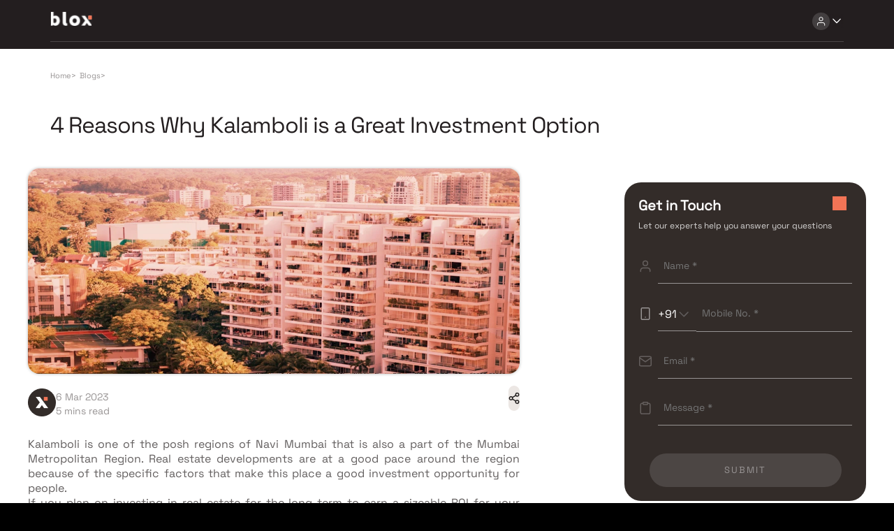

--- FILE ---
content_type: text/html; charset=utf-8
request_url: https://blox.xyz/blog/4-reasons-why-kalamboli-is-a-great-investment-option
body_size: 9433
content:
<!DOCTYPE html><html lang="en"><head><meta charSet="utf-8"/><link rel="preload" as="image" href="/assets/images/blox-logo-white.svg" fetchpriority="high"/><link rel="preload" as="image" href="/assets/icons/user-primary.svg" fetchpriority="high"/><link rel="preload" as="image" href="/assets/icons/arrow-down-primary.svg" fetchpriority="high"/><meta name="viewport" content="width=device-width, initial-scale=1.0,maximum-scale=1.0"/><meta name="robots" content="index, follow,max-image-preview:large, max-snippet:-1, max-video-preview:-1"/><title>4 Reasons Why Kalamboli is a Great Investment Option</title><link rel="manifest" href="/manifest.json" crossorigin="use-credentials"/><meta name="description" content="Kalamboli is one of the posh regions of Navi Mumbai that is also a part of the Mumbai Metropolitan Region. Real estate developments are at a good pace around the region because of the specific factors that make this place a good investment opportunity for"/><meta name="keywords" content="Finance &amp; Legal"/><link rel="canonical" href="https://blox.xyz/blog/4-reasons-why-kalamboli-is-a-great-investment-option"/><link rel="icon" href="/favicon.ico"/><meta property="og:url" content="https://blox.xyz/blog/4-reasons-why-kalamboli-is-a-great-investment-option"/><meta property="og:image" content="https://cdn.blox.xyz/blox/assets/blox_logo.jpg"/><meta property="og:image:width" content="1200"/><meta property="og:image:height" content="630"/><meta property="og:site_name" content="Blox"/><meta property="og:type" content="Website"/><meta property="og:title" content="4 Reasons Why Kalamboli is a Great Investment Option"/><meta property="og:description" content="Kalamboli is one of the posh regions of Navi Mumbai that is also a part of the Mumbai Metropolitan Region. Real estate developments are at a good pace around the region because of the specific factors that make this place a good investment opportunity for"/><meta property="og:locale" content="en_US"/><meta name="twitter:card" content="summary_large_image"/><meta name="twitter:image" content="https://cdn.blox.xyz/blox/assets/blox_logo.jpg"/><meta name="twitter:title" content="4 Reasons Why Kalamboli is a Great Investment Option"/><meta name="twitter:description" content="Kalamboli is one of the posh regions of Navi Mumbai that is also a part of the Mumbai Metropolitan Region. Real estate developments are at a good pace around the region because of the specific factors that make this place a good investment opportunity for"/><meta name="facebook-domain-verification" content="genkqli6rn4oj41d8zlgpuddj80q94"/><script type="application/ld+json">
{
  "@context": "https://schema.org",
  "@type": "BlogPosting",
  "mainEntityOfPage": {
    "@type": "WebPage",
    "@id": "https://blox.xyz/blog/4-reasons-why-kalamboli-is-a-great-investment-option"
  },
  "headline": "4 Reasons Why Kalamboli is a Great Investment Option",
  "description": "Kalamboli is one of the posh regions of Navi Mumbai that is also a part of the Mumbai Metropolitan Region. Real estate developments are at a good pace around the region because of the specific factors that make this place a good investment opportunity for",
  "image": "https://cdn.blox.xyz/blogs/180423095313-42.webp",  
  "author": {
    "@type": "Organization",
    "name": "Blox Social"
  },  
  "publisher": {
    "@type": "Organization",
    "name": "Blox",
    "logo": {
      "@type": "ImageObject",
      "url": "https://blox.xyz/assets/images/blox-logo-secondary.svg"
    }
  },
  "datePublished": "2023-03-06",
  "dateModified": "2023-03-06"
}
</script><script type="application/ld+json">
{
  "@context": "https://schema.org/", 
  "@type": "BreadcrumbList", 
  "itemListElement": [{
    "@type": "ListItem", 
    "position": 1, 
    "name": "Home",
    "item": "https://blox.xyz"  
  },{
    "@type": "ListItem", 
    "position": 2, 
    "name": "Blogs",
    "item": "https://blox.xyz/blogs"  
  },{
    "@type": "ListItem", 
    "position": 3, 
    "name": "4 Reasons Why Kalamboli is a Great Investment Option",
    "item": "https://blox.xyz/blog/4-reasons-why-kalamboli-is-a-great-investment-option"  
  }]
}
</script><meta name="next-head-count" content="28"/><link data-next-font="size-adjust" rel="preconnect" href="/" crossorigin="anonymous"/><link rel="preload" href="/_next/static/css/eb595b30bd04f612.css" as="style"/><link rel="stylesheet" href="/_next/static/css/eb595b30bd04f612.css" data-n-g=""/><link rel="preload" href="/_next/static/css/76fa3990d41d5509.css" as="style"/><link rel="stylesheet" href="/_next/static/css/76fa3990d41d5509.css" data-n-p=""/><noscript data-n-css=""></noscript><script defer="" nomodule="" src="/_next/static/chunks/polyfills-c67a75d1b6f99dc8.js"></script><script src="/_next/static/chunks/webpack-7cff5bc633f67dbf.js" defer=""></script><script src="/_next/static/chunks/framework-ce84985cd166733a.js" defer=""></script><script src="/_next/static/chunks/main-53cf137599e3a88f.js" defer=""></script><script src="/_next/static/chunks/pages/_app-4e9e2270147408ea.js" defer=""></script><script src="/_next/static/chunks/9441-b4969c97385d709d.js" defer=""></script><script src="/_next/static/chunks/pages/blog/%5Bblog_name%5D-5c443385fdb3420d.js" defer=""></script><script src="/_next/static/F18NjwJMLhq8ztXdsoOTM/_buildManifest.js" defer=""></script><script src="/_next/static/F18NjwJMLhq8ztXdsoOTM/_ssgManifest.js" defer=""></script></head><body><div id="__next"><div class="Header_Header__HAgHv " data-testid="header-ctn" id="blox-header"><div class="ActionBar_ActionBar__e_qdn undefined Header_DesktopHeader__IPvOn Header_Header-primary__4Qss5 HeaderActionbar" data-testid="action-bar-ctn"><div class="ActionBar_LeftActionBar__2E5QV undefined"><div class="Header_DesktopLeftHeaderChild__9dCcG"><div class="pointer"><img alt="Blox Logo" decoding="async" data-testid="next-image-ctn" as="image" fetchpriority="high" loading="eager" width="60" height="21" data-nimg="1" class="" style="color:transparent" src="/assets/images/blox-logo-white.svg"/></div></div></div><div class="undefined undefined"><div class="Header_DesktopRightHeaderChild__UJaO4"><div class="app_HeaderActions__cqj4s"><div class="HeaderMenu_HeaderNav__WegmR" id="HeaderNav"><div class="IconDropdown_Dropdown__7u_i1 "><div class="IconDropdown_ActionButtonWrapper__tnVfC arrowPosition undefined"><div class="HeaderMenu_NavIcon__W0Vet"><div class="IconButton_IconButton__M3Ou9 IconButton_dark__swiBh " style="width:25px;height:25px;border-radius:30px" data-testid="icon-button" aria-disabled="false"><img alt="user-primary" decoding="async" data-testid="next-image-ctn" as="image" fetchpriority="high" loading="eager" width="15" height="15" data-nimg="1" class="" style="color:transparent" src="/assets/icons/user-primary.svg"/></div><div class="IconButton_IconButton__M3Ou9 IconButton_dark__swiBh HeaderMenu_TransparentIcon__ANSJD" style="width:20px;height:20px;border-radius:0px" data-testid="icon-button" aria-disabled="false"><img alt="arrow-down-primary" decoding="async" data-testid="next-image-ctn" as="image" fetchpriority="high" loading="eager" width="20" height="20" data-nimg="1" class="" style="color:transparent" src="/assets/icons/arrow-down-primary.svg"/></div></div></div><div class="IconDropdown_DropdownContent__DLDCf "><div><div class="HeaderMenu_PreMenu__6e2HA  HeaderMenu_open__B7dLC"><div class="HeaderMenu_MenuCont__7OOWa"><div class="HeaderMenu_Text1__7HDCI">Discover. Experience.<span> Buy.</span></div><div class="HeaderMenu_Textsmall__lT_ZX"><div class="undefined  text_text-12px__xSUJ5" data-testid="text-custom">Get Personalized experience</div><div class="undefined  text_text-12px__xSUJ5" data-testid="text-custom">by logging in</div></div><div class="HeaderMenu_BtnsGrid__yFiiB"><div class="
        Button_BloxButton__CGzYC 
         
        Button_primary__kJZL8 
        Button_Button-sm__5qhz9
        Button_NotFullwidth__UW6Eb
         primary" data-testid="blox-button"><div class="Button_ButtonContent__qPyqO Button_ButtonContent-sm__DArc6"><div class="undefined Button_Text-sm__k1Fww Button_BtnText__nrjra  primary " data-testid="text-custom">Login / Register</div></div></div></div></div><div class="HeaderMenu_MenuList__Yn2s6"></div></div></div></div></div></div></div></div></div></div></div><div class="app_BodyContainer__JfBVF"><div class="ArticleDetails_ArticleDetails___hqHX"><div class="ArticleDetails_ArticleSlider__KZt_6"><div class="ArticleDetailsCard_ArticleDetialsCard__4ezlA"><div class="ArticleDetailsCard_BreadcrumbsContainer__Z_fyd"><div class="Navigator_RouteCtn__BMYBn ArticleDetailsCard_BreadcrumbsCtn__YiDKT" data-testid="navigator-ctn"><div class="Navigator_RouteInline__GB4jV " data-testid="navigator-Home"><a href="/"><div class="undefined  text_text-11px__1SaM0" data-testid="text-custom">Home</div></a><div class="undefined  text_text-11px__1SaM0" data-testid="text-custom">&gt;</div></div><div class="Navigator_RouteInline__GB4jV " data-testid="navigator-Blogs"><div class="undefined  text_text-11px__1SaM0" data-testid="text-custom">Blogs</div><div class="undefined  text_text-11px__1SaM0" data-testid="text-custom">&gt;</div></div></div></div><div class="ArticleDetailsCard_ArticleDetailsTop__EE377"><div class="ArticleDetailsCard_HeadingWrapper__vn6Hv"><div><h1 class="text_Htitle__vsNcm ArticleDetailsCard_heading__i7B3v"><div class="undefined  text_desktop-title-3__fskJW" data-testid="text-custom">4 Reasons Why Kalamboli is a Great Investment Option</div></h1></div></div></div><div class="ArticleDetailsCard_ArticleDetailsCardBody__OUfRJ"><div class="ArticleDetailsCard_BodyContent__6zhcy"><div class="ArticleDetailsCard_ContantWriterMobile__AnnHe"><div class="ArticleDetailsCard_bloglogo__Y6iJd"> <img alt="Blox Blogs" decoding="async" data-testid="next-image-ctn" loading="lazy" width="16" height="16" data-nimg="1" class="" style="color:transparent" src="/assets/images/blog-logo.png"/></div><div class="ArticleDetailsCard_WriterDetails__28oFU"><div><div class="undefined ArticleDetailsCard_Text__UTa5H text_text-14px__aPnkg" data-testid="text-custom">6 Mar 2023</div></div><div><div class="undefined ArticleDetailsCard_mobileText__YQVXd text_text-14px__aPnkg" data-testid="text-custom">5 mins read</div></div></div></div><img alt="image" decoding="async" data-testid="next-image-ctn" loading="lazy" width="1136" height="500" data-nimg="1" class="ArticleDetailsCard_ArticleImage__yAvYP" style="color:transparent" src="https://cdn.blox.xyz/blogs/180423095313-42.webp"/><div class="ArticleDetailsCard_ContantWriterMain__0he8u"><div class="ArticleDetailsCard_ContantWriter__gbV0q"><div class="ArticleDetailsCard_bloglogo__Y6iJd"> <img alt="Blox Blogs" decoding="async" data-testid="next-image-ctn" loading="lazy" width="16" height="16" data-nimg="1" class="" style="color:transparent" src="/assets/images/blog-logo.png"/></div><div class="ArticleDetailsCard_WriterDetails__28oFU"><div><div class="undefined ArticleDetailsCard_Text__UTa5H text_text-14px__aPnkg" data-testid="text-custom">6 Mar 2023</div></div><div><div class="undefined ArticleDetailsCard_Text__UTa5H text_text-14px__aPnkg" data-testid="text-custom">5 mins read</div></div></div></div><div><button class="ArticleDetailsCard_shareIcon__hLTd1"><img alt="shareIcon" decoding="async" data-testid="next-image-ctn" loading="lazy" width="16" height="16" data-nimg="1" class="" style="color:transparent" src="/assets/images/Share_Icon.png"/></button></div></div><div><p>Kalamboli is one of the posh regions of Navi Mumbai that is also a part of the Mumbai Metropolitan Region. Real estate developments are at a good pace around the region because of the specific factors that make this place a good investment opportunity for people.&nbsp;<br />
If you plan on investing in real estate for the long term to earn a sizeable ROI for your property in the long run, then Kalamboli is one of the perfect regions for you in Navi Mumbai.&nbsp;</p>

<h2>This blog will elaborate on why Kalamboli is a great investment option</h2>

<h3><strong>1. Easily Accessible Location</strong></h3>

<p>The location of Kalamboli, Navi Mumbai, is very strategic. This place is surrounded by three major realty hotspots, New Panvel, Kamothe and Kharghar. New Panvel is the location of the highly anticipated International Airport is under construction. Following that, Kharghar and Kamothe have optimal real estate activities around their region.&nbsp;<br />
The new airport is quite close to Kalamboli, so it shares the real estate demands alongside Kharghar, Kamothe and New Panvel.&nbsp;<br />
The connectivity of Kalamboli is good, as it connects to very important parts of both Mumbai and Navi Mumbai. Kalamboli is situated close to the Sion-Panvel Expressway, between NH-17 and NH-4. Hence, the easy by-road connectivity makes this location more accessible to various parts of the city. Thus, this is another possible reason for the increased demand for low-budget flats in Kalamboli.&nbsp;</p>

<h3><strong>2. Good Infrastructure and Amenities</strong></h3>

<p>Whether you plan on investing in real estate as a part of your financial goals, or retirement plan, you need to consider the amenities and infrastructure. It is one of the many reasons Kalamboli thrives as a budding region for <a href="https://blox.xyz/blog/real-estate-investment-a-total-guide">real-estate investments</a>. There are top-notch schools, hospitals and malls around the locality, which adds more real-estate significance to the location.&nbsp;<br />
Here are some of the top infrastructure and amenities you get around Kalamboli, Navi Mumbai:<br />
<strong>Schools and Colleges:</strong></p>

<ul>
	<li>Dots &lsquo;N&rsquo; Tots</li>
	<li>Kids Land School</li>
	<li>Mind Planet International</li>
	<li>M.E.S Dynamandir School</li>
	<li>Tatkare College</li>
	<li>MGM Dental College</li>
</ul>

<p><strong>Hospitals:</strong></p>

<ul>
	<li>Galaxy Hospital</li>
	<li>City Care Medical</li>
	<li>Noble Medical</li>
	<li>Amar Hospital</li>
	<li>Aermid Hospital</li>
	<li>Healing Touch Eye Hospital</li>
</ul>

<p>With big 5-Star hotels, malls and other infrastructural amenities available around Kamothe and New Panvel, its positive effect is also being imposed on the real estate market of Kalamboli as well. The distance from the MMR locality to most of Navi Mumbai&rsquo;s outstanding infrastructure amenities is not that far. Hence, this is a contributing factor that makes Kalamboli an excellent investment destination.&nbsp;</p>

<h3><strong>3. Uprising Real Estate Trends</strong></h3>

<p>Kalamboli is a very happy locality with good people in the neighbourhood. Additionally, connectivity to schools, colleges, transportation hubs and other parts of the city is very feasible. Thus, it helps set the <a href="https://blox.xyz/blog/5-real-estate-trends-that-are-expected-to-shape-the-future">real estate trends</a> at a peak.&nbsp;</p>

<p>Many property developers are actively promoting their projects around various parts of Kalamboli. It is easy to find low-budget flats in Kalamboli compared to the current market scenario. Studies suggest a 2 BHK flat in Kalamboli will be cheaper than in Airoli or Kharghar.&nbsp;</p>

<p>People who are tight on budget and want to invest in real estate projects in Navi Mumbai are eyeing the properties in Kalamboli. The current average price per sq. ft. in Kalamboli ranges between Rs. 7,500 and Rs. 8,000. It is considerably less than the average pricing of properties in Kharghar and Panvel.&nbsp;</p>

<p>If you constantly search for the best premium, luxury, affordable or low-budget flats in Kalamboli, bring your search efforts to Blox. <a href="https://blox.xyz/"><strong>Blox</strong></a> is a home-buying platform that ensures you find your dream apartment in less than seven clicks.&nbsp;</p>

<p>It is a central hub that lists all of Mumbai&#39;s top residential and commercial properties in one place. You can choose your desired location, and Blox will give you all the options. Pick the ones you want to consider and book your site visitors immediately.&nbsp;</p>

<h3><strong>4. Upcoming Developments in Kalamboli</strong></h3>

<p>The government has proposed several developments around the region of Kalamboli, which will also contribute towards making it a prime investment hub. Some of the proposed developments are:</p>

<ul>
	<li>Navi Mumbai SEZ (Special Economic Zone) is proposed to be built in Kalamboli</li>
	<li>Kalamboli will be hosting the first-ever animal hospital in Navi Mumbai</li>
	<li>Plans to install air pollution monitoring devices across Kalamboli</li>
	<li>Affordable homes are to be built around the locality, as per rising demands</li>
	<li>A railway coaching complex is proposed to be built around the locality</li>
</ul>

<h4><strong>Conclusion</strong></h4>

<p>So, these are the four reasons why Kalamboli could emerge as an investment hotspot. The real-estate trends are rising on a wider scale, and Navi Mumbai is soon planning to bring in more developments in the forthcoming times. Considering all that and more, the existing real-estate properties are in high demand, and the developers are working towards introducing new ones to meet the specific needs of home buyers.&nbsp;</p></div><div class="ArticleDetailsCard_ChipCtn__ZYonL"><div class="ArticleDetailsCard_TagsChip__4R__Y"><div class="undefined  text_text-14px__aPnkg" data-testid="text-custom">Finance &amp; Legal</div></div><div><a href="https://www.facebook.com/sharer/sharer.php?u=" target="_blank" rel="noopener noreferrer"><img alt="Blox Facebook Link" decoding="async" data-testid="next-image-ctn" loading="lazy" width="16" height="16" data-nimg="1" class="" style="color:transparent" src="/assets/images/facebook-symbol-blog.png"/></a><a href="https://api.whatsapp.com/send?text=" target="_blank" rel="noopener noreferrer"><img alt="Blox Whatsapp Handle" decoding="async" data-testid="next-image-ctn" loading="lazy" width="16" height="16" data-nimg="1" class="" style="color:transparent" src="/assets/images/whatsapp-symbol-blog.png"/></a><a href="https://twitter.com/intent/tweet?url=&amp;text=Check%20this%20out!" target="_blank" rel="noopener noreferrer"><img alt="Twitter Blox Handle" decoding="async" data-testid="next-image-ctn" loading="lazy" width="16" height="16" data-nimg="1" class="" style="color:transparent" src="/assets/images/x-symbol.png"/></a></div></div></div><div class="ArticleDetailsCard_rightsec__PzXAZ"><div class="ArticleDetailsCard_rightbody__Ki0rY"><div class="ArticleDetailsCard_gitform__NDvBB"><img alt="bloxsquare" decoding="async" data-testid="next-image-ctn" loading="lazy" width="16" height="16" data-nimg="1" class="ArticleDetailsCard_sqIcon__otDrk" style="color:transparent" src="/assets/icons/bloxsquare.svg"/><h3>Get in Touch </h3><p>Let our experts help you answer your questions</p><div class="ArticleDetailsCard_formCont__r4_XC"><div><div class="
        Input_BloxInput__nwfmC
         
        undefined
        Input_Fullwidth__O8Vz5
        ArticleDetailsCard_UserName__xEb5F " data-testid="blox-input"><div class="Input_InputContent__1NFgo "><img alt="name-icon" decoding="async" data-testid="next-image-ctn" loading="lazy" width="18" height="18" data-nimg="1" class="" style="color:transparent" src="/assets/icons/name-icon.svg"/><input type="fullName" class="Input_Text-lg__uPiXw Input_InputField__L01BX Input_secondary__t4EIt ArticleDetailsCard_InputField__4wmIb" placeholder="Name *" maxLength="100" max="2050-12" autoComplete="off" min="" checked="" value=""/></div><div class="Input_ErrorMessageWrapper__Q4bwG " style="margin-left:26px"><div class="undefined Input_ErrorMessage__AdvH3 text_mobile-label__KR4cP" data-testid="text-custom"></div></div></div></div><div class="ArticleDetailsCard_PhoneCtn__ck86u"><div class="ArticleDetailsCard_CCDropDown__knSJ2"><img alt="mobile-grey" decoding="async" data-testid="next-image-ctn" loading="lazy" width="20" height="20" data-nimg="1" class="" style="color:transparent" src="/assets/icons/mobile-grey.svg"/><span>+91<img alt="arrow-down-grey" decoding="async" data-testid="next-image-ctn" loading="lazy" width="16" height="16" data-nimg="1" class="" style="color:transparent" src="/assets/icons/arrow-down-grey.svg"/></span></div><div class="
        Input_BloxInput__nwfmC
         
        undefined
        Input_Fullwidth__O8Vz5
        ArticleDetailsCard_NumberInput__nhGJm " data-testid="blox-input"><div class="Input_InputContent__1NFgo "><input type="number" class="Input_Text-sm__VH_0e Input_InputField__L01BX Input_secondary__t4EIt ArticleDetailsCard_InputField__4wmIb" placeholder="Mobile No. *" maxLength="11" max="2050-12" autoComplete="off" min="" checked="" value=""/></div><div class="Input_ErrorMessageWrapper__Q4bwG "><div class="undefined Input_ErrorMessage__AdvH3 text_mobile-label__KR4cP" data-testid="text-custom"></div></div></div></div><div><div class="
        Input_BloxInput__nwfmC
         
        undefined
        Input_Fullwidth__O8Vz5
        ArticleDetailsCard_UserName__xEb5F " data-testid="blox-input"><div class="Input_InputContent__1NFgo "><img alt="mail-icon" decoding="async" data-testid="next-image-ctn" loading="lazy" width="18" height="18" data-nimg="1" class="" style="color:transparent" src="/assets/icons/mail-icon.svg"/><input type="email" class="Input_Text-lg__uPiXw Input_InputField__L01BX Input_secondary__t4EIt ArticleDetailsCard_InputField__4wmIb" placeholder="Email *" maxLength="100" max="2050-12" autoComplete="off" min="" checked="" value=""/></div><div class="Input_ErrorMessageWrapper__Q4bwG " style="margin-left:26px"><div class="undefined Input_ErrorMessage__AdvH3 text_mobile-label__KR4cP" data-testid="text-custom"></div></div></div></div><div><div class="
        Input_BloxInput__nwfmC
         
        undefined
        Input_Fullwidth__O8Vz5
        ArticleDetailsCard_UserName__xEb5F " data-testid="blox-input"><div class="Input_InputContent__1NFgo "><img alt="message-icon" decoding="async" data-testid="next-image-ctn" loading="lazy" width="18" height="18" data-nimg="1" class="" style="color:transparent" src="/assets/icons/message-icon.svg"/><input type="string" class="Input_Text-lg__uPiXw Input_InputField__L01BX Input_secondary__t4EIt ArticleDetailsCard_InputField__4wmIb" placeholder="Message *" maxLength="100" max="2050-12" autoComplete="off" min="" checked="" value=""/></div><div class="Input_ErrorMessageWrapper__Q4bwG " style="margin-left:26px"><div class="undefined Input_ErrorMessage__AdvH3 text_mobile-label__KR4cP" data-testid="text-custom"></div></div></div></div><div class="
        Button_BloxButton__CGzYC 
        Button_secondaryDisabled__HrMBS 
        Button_secondary__yUll7 
        Button_Button-lg__sdCda
        Button_NotFullwidth__UW6Eb
        ArticleDetailsCard_SubmitButton__NX98o secondary" data-testid="blox-button"><div class="Button_ButtonContent__qPyqO undefined"><div class="undefined Button_Text-lg__r6N1d Button_BtnText__nrjra  secondary " data-testid="text-custom">SUBMIT</div></div></div></div></div></div></div></div><div class="ArticleDetailsCard_Mobilesticky__Xxcll"><button class="ArticleDetailsCard_mobileget__Tz6qq">GET IN TOUCH</button><div><button class="ArticleDetailsCard_mobilebutton__AdFEh"><img alt="share-icon" decoding="async" data-testid="next-image-ctn" loading="lazy" width="16" height="16" data-nimg="1" class="" style="color:transparent" src="/assets/images/mobile-share-icon.png"/></button></div></div><div class="ArticleDetailsCard_drawer__8_652 "><div class="ArticleDetailsCard_GitFormModal__1ZhA7"><div class="ArticleDetailsCard_gitform__NDvBB"><button class="ArticleDetailsCard_formCloseBtn__1eQbp">✖</button><h3>Get in Touch </h3><p>Let our experts help you answer your questions</p><div class="ArticleDetailsCard_mobileFormCont__AP87F"><div><div class="
        Input_BloxInput__nwfmC
         
        undefined
        Input_Fullwidth__O8Vz5
        ArticleDetailsCard_UserName__xEb5F " data-testid="blox-input"><div class="Input_InputContent__1NFgo "><img alt="name-icon" decoding="async" data-testid="next-image-ctn" loading="lazy" width="18" height="18" data-nimg="1" class="" style="color:transparent" src="/assets/icons/name-icon.svg"/><input type="fullName" class="Input_Text-lg__uPiXw Input_InputField__L01BX Input_secondary__t4EIt ArticleDetailsCard_InputField__4wmIb" placeholder="Name *" maxLength="100" max="2050-12" autoComplete="off" min="" checked="" value=""/></div><div class="Input_ErrorMessageWrapper__Q4bwG " style="margin-left:26px"><div class="undefined Input_ErrorMessage__AdvH3 text_mobile-label__KR4cP" data-testid="text-custom"></div></div></div></div><div class="ArticleDetailsCard_PhoneCtn__ck86u"><div class="ArticleDetailsCard_CCDropDown__knSJ2"><img alt="mobile-grey" decoding="async" data-testid="next-image-ctn" loading="lazy" width="20" height="20" data-nimg="1" class="" style="color:transparent" src="/assets/icons/mobile-grey.svg"/><span>+91<img alt="arrow-down-grey" decoding="async" data-testid="next-image-ctn" loading="lazy" width="16" height="16" data-nimg="1" class="" style="color:transparent" src="/assets/icons/arrow-down-grey.svg"/></span></div><div class="
        Input_BloxInput__nwfmC
         
        undefined
        Input_Fullwidth__O8Vz5
        ArticleDetailsCard_NumberInput__nhGJm " data-testid="blox-input"><div class="Input_InputContent__1NFgo "><input type="number" class="Input_Text-sm__VH_0e Input_InputField__L01BX Input_secondary__t4EIt ArticleDetailsCard_InputField__4wmIb" placeholder="Mobile No. *" maxLength="11" max="2050-12" autoComplete="off" min="" checked="" value=""/></div><div class="Input_ErrorMessageWrapper__Q4bwG "><div class="undefined Input_ErrorMessage__AdvH3 text_mobile-label__KR4cP" data-testid="text-custom"></div></div></div></div><div><div class="
        Input_BloxInput__nwfmC
         
        undefined
        Input_Fullwidth__O8Vz5
        ArticleDetailsCard_UserName__xEb5F " data-testid="blox-input"><div class="Input_InputContent__1NFgo "><img alt="mail-icon" decoding="async" data-testid="next-image-ctn" loading="lazy" width="18" height="18" data-nimg="1" class="" style="color:transparent" src="/assets/icons/mail-icon.svg"/><input type="email" class="Input_Text-lg__uPiXw Input_InputField__L01BX Input_secondary__t4EIt ArticleDetailsCard_InputField__4wmIb" placeholder="Email" maxLength="100" max="2050-12" autoComplete="off" min="" checked="" value=""/></div><div class="Input_ErrorMessageWrapper__Q4bwG " style="margin-left:26px"><div class="undefined Input_ErrorMessage__AdvH3 text_mobile-label__KR4cP" data-testid="text-custom"></div></div></div></div><div><div class="
        Input_BloxInput__nwfmC
         
        undefined
        Input_Fullwidth__O8Vz5
        ArticleDetailsCard_UserName__xEb5F " data-testid="blox-input"><div class="Input_InputContent__1NFgo "><img alt="message-icon" decoding="async" data-testid="next-image-ctn" loading="lazy" width="18" height="18" data-nimg="1" class="" style="color:transparent" src="/assets/icons/message-icon.svg"/><input type="string" class="Input_Text-lg__uPiXw Input_InputField__L01BX Input_secondary__t4EIt ArticleDetailsCard_InputField__4wmIb" placeholder="Message" maxLength="100" max="2050-12" autoComplete="off" min="" checked="" value=""/></div><div class="Input_ErrorMessageWrapper__Q4bwG " style="margin-left:26px"><div class="undefined Input_ErrorMessage__AdvH3 text_mobile-label__KR4cP" data-testid="text-custom"></div></div></div></div><div class="
        Button_BloxButton__CGzYC 
        Button_secondaryDisabled__HrMBS 
        Button_secondary__yUll7 
        Button_Button-lg__sdCda
        Button_NotFullwidth__UW6Eb
        ArticleDetailsCard_SubmitButton__NX98o secondary" data-testid="blox-button"><div class="Button_ButtonContent__qPyqO undefined"><div class="undefined Button_Text-lg__r6N1d Button_BtnText__nrjra  secondary " data-testid="text-custom">SUBMIT</div></div></div></div></div></div></div></div></div><div class="ArticleDetails_RecentArticlesContainer__lixUY"><div><div class="ArticleDetails_heading__SnDeT"><div class="undefined ArticleDetails_Text__zjGjx ArticleDetails_RecentText__HMKWR text_text-20px__KiVZf" data-testid="text-custom">Recent Blogs</div></div><div class="ArticleDetails_Body___UF2L"><a href="/blog/which-colour-is-best-for-your-bedroom-as-per-vastu-here-s-a-list"><div class="ArticleCard_ArticleCard__dCa2b"><div class="ArticleCard_CardContent__yxZeB"><div><img alt="article-image" decoding="async" data-testid="next-image-ctn" loading="lazy" width="350" height="200" data-nimg="1" class="ArticleCard_Image__xFsuA" style="color:transparent" src="https://cdn.blox.xyz/blogs/180124052736-whichcolourisbestforyourbedroomaspervastu-heresali.webp"/></div><div class="ArticleCard_WriterContainer__T86eZ"><div class="ArticleCard_ContantWriter__AoEOD"><div class="ArticleCard_WriterDetails__sIjrP"><div class="ArticleCard_TopDate__ePHHn"><div class="undefined ArticleCard_Text__b2wDM text_text-12px__xSUJ5" data-testid="text-custom">12 Jan 2024</div></div></div></div></div><div class="ArticleCard_ArticleText__2BT4W"><div><div class="undefined ArticleCard_CardHeading__UFaCU text_text-20px__KiVZf" data-testid="text-custom">Which Colour is Best For Your Bedroom as Per Vastu? Here&#x27;s a List</div><div class="ArticleCard_Text__b2wDM ArticleCard_Description__X0oXl">Discover Vastu-approved bedroom colors! Find the best hues for harmony and positivity in your space. Explore our color guide now.</div></div><div class="ArticleCard_TagsChip__i_BZb"><div class="undefined  text_text-14px__aPnkg" data-testid="text-custom">Vastu</div></div></div></div></div></a><a href="/blog/investment-duet-orchestrating-choices-between-2-bhk-to-3-bhk-residences"><div class="ArticleCard_ArticleCard__dCa2b"><div class="ArticleCard_CardContent__yxZeB"><div><img alt="article-image" decoding="async" data-testid="next-image-ctn" loading="lazy" width="350" height="200" data-nimg="1" class="ArticleCard_Image__xFsuA" style="color:transparent" src="https://cdn.blox.xyz/blogs/180124052728-investmentduet-orchestratingchoicesbetween2bhkto3b.webp"/></div><div class="ArticleCard_WriterContainer__T86eZ"><div class="ArticleCard_ContantWriter__AoEOD"><div class="ArticleCard_WriterDetails__sIjrP"><div class="ArticleCard_TopDate__ePHHn"><div class="undefined ArticleCard_Text__b2wDM text_text-12px__xSUJ5" data-testid="text-custom">12 Jan 2024</div></div></div></div></div><div class="ArticleCard_ArticleText__2BT4W"><div><div class="undefined ArticleCard_CardHeading__UFaCU text_text-20px__KiVZf" data-testid="text-custom">Investment Duet: Orchestrating Choices Between 2 BHK to 3 BHK Residences</div><div class="ArticleCard_Text__b2wDM ArticleCard_Description__X0oXl">Harmonize your investment symphony: Navigate between 2 BHK to 3 BHK residences. Discover the perfect residential choice for your future prosperity.</div></div><div class="ArticleCard_TagsChip__i_BZb"><div class="undefined  text_text-14px__aPnkg" data-testid="text-custom">Real Estate</div></div></div></div></div></a><a href="/blog/home-hunt-in-dahisar-your-comprehensive-view-on-properties-and-current-rates"><div class="ArticleCard_ArticleCard__dCa2b"><div class="ArticleCard_CardContent__yxZeB"><div><img alt="article-image" decoding="async" data-testid="next-image-ctn" loading="lazy" width="350" height="200" data-nimg="1" class="ArticleCard_Image__xFsuA" style="color:transparent" src="https://cdn.blox.xyz/blogs/180124042555-homehuntindahisar-yourcomprehensiveviewonpropertie.webp"/></div><div class="ArticleCard_WriterContainer__T86eZ"><div class="ArticleCard_ContantWriter__AoEOD"><div class="ArticleCard_WriterDetails__sIjrP"><div class="ArticleCard_TopDate__ePHHn"><div class="undefined ArticleCard_Text__b2wDM text_text-12px__xSUJ5" data-testid="text-custom">11 Jan 2024</div></div></div></div></div><div class="ArticleCard_ArticleText__2BT4W"><div><div class="undefined ArticleCard_CardHeading__UFaCU text_text-20px__KiVZf" data-testid="text-custom">Home Hunt in Dahisar: Your Comprehensive View on Properties and Current Rates</div><div class="ArticleCard_Text__b2wDM ArticleCard_Description__X0oXl">Embark on a home hunt in Dahisar: Explore properties and current rates with our comprehensive guide. Find your dream home with confidence.</div></div><div class="ArticleCard_TagsChip__i_BZb"><div class="undefined  text_text-14px__aPnkg" data-testid="text-custom">Real Estate</div></div></div></div></div></a></div></div></div></div></div><div class="Footer_FooterContainer__yTSZh" data-testid="footer"><div class="Footer_FooterBox__ppQGB"><div class="Footer_FooterContent__ZVjVA"><div class="Footer_Footerlinks__0iYPw"><div class="Footer_Explore__moeeN"><h3 class="Footer_FooterHeaders__O62LF">OVERVIEW</h3><ul><li><a href="/about">About Us<!-- --> </a></li><li><a href="/contact">Contact Us<!-- --> </a></li><li><a href="/careers">Careers<!-- --> </a></li><li><a href="/terms-conditions">Terms &amp; Conditions<!-- --> </a></li><li><a href="/privacy">Privacy Policy<!-- --> </a></li></ul></div><div class="Footer_Explore__moeeN"><h3 class="Footer_FooterHeaders__O62LF">EXPLORE</h3><ul><li><a href="/developers">Developers</a></li><li><a href="/blogs">Blogs</a></li><li><a href="/press-mentions">Press Mentions</a></li><li><a href="/calculator/emi-calculator-homeloan">EMI Calculator</a></li><li><p class="Footer_referalLi__B1PSt">Referral</p></li></ul></div><div class="Footer_Explore__moeeN"><h3 class="Footer_FooterHeaders__O62LF">CITIES WE SERVE</h3><ul><li><a href="/">Mumbai</a></li><li><a href="/navi-mumbai">Navi Mumbai</a></li><li><a href="/pune">Pune</a></li><li><a href="/thane">Thane</a></li><li><a href="/alibaug">Alibaug</a></li><li><a href="/bangalore">Bangalore</a></li><li><a href="/kolkata">Kolkata</a></li><li><a href="/noida">Noida</a></li><li><a href="/raigad">Raigad</a></li></ul></div></div><div class="Footer_FooterInfo__Jo8wg false"><div class="Footer_iconCont__MP7Wy"><div class="Footer_col__TCE6B"><div class="Footer_socialIcons__zxxuV"><a target="_blank" href="https://www.facebook.com/blox.xyz/"><div class="IconButton_IconButton__M3Ou9 IconButton_dark-footer-custom__G1CDw Footer_FooterBtns__2Jq_p" style="width:64px;height:64px;border-radius:24px" data-testid="icon-button" aria-disabled="false"><img alt="facebook-primary" decoding="async" data-testid="next-image-ctn" loading="lazy" width="24" height="24" data-nimg="1" class="" style="color:transparent" src="/assets/icons/facebook-primary.svg"/></div></a><a target="_blank" href="https://www.instagram.com/blox.xyz/"><div class="IconButton_IconButton__M3Ou9 IconButton_dark-footer-custom__G1CDw Footer_FooterBtns__2Jq_p" style="width:64px;height:64px;border-radius:24px" data-testid="icon-button" aria-disabled="false"><img alt="instagram-primary" decoding="async" data-testid="next-image-ctn" loading="lazy" width="24" height="24" data-nimg="1" class="" style="color:transparent" src="/assets/icons/instagram-primary.svg"/></div></a><a target="_blank" href="https://www.linkedin.com/company/blox-xyz/mycompany/"><div class="IconButton_IconButton__M3Ou9 IconButton_dark-footer-custom__G1CDw Footer_FooterBtns__2Jq_p" style="width:64px;height:64px;border-radius:24px" data-testid="icon-button" aria-disabled="false"><img alt="linkedin-primary" decoding="async" data-testid="next-image-ctn" loading="lazy" width="24" height="24" data-nimg="1" class="" style="color:transparent" src="/assets/icons/linkedin-primary.svg"/></div></a><a target="_blank" href="https://twitter.com/blox_xyz"><div class="IconButton_IconButton__M3Ou9 IconButton_dark-footer-custom__G1CDw Footer_FooterBtns__2Jq_p" style="width:64px;height:64px;border-radius:24px" data-testid="icon-button" aria-disabled="false"><img alt="twitter-x-primary" decoding="async" data-testid="next-image-ctn" loading="lazy" width="24" height="24" data-nimg="1" class="" style="color:transparent" src="/assets/icons/twitter-x-primary.svg"/></div></a><a target="_blank" href="https://www.youtube.com/@BloxPropTech"><div class="IconButton_IconButton__M3Ou9 IconButton_dark-footer-custom__G1CDw Footer_FooterBtns__2Jq_p" style="width:64px;height:64px;border-radius:24px" data-testid="icon-button" aria-disabled="false"><img alt="youtube-primary" decoding="async" data-testid="next-image-ctn" loading="lazy" width="28" height="28" data-nimg="1" class="" style="color:transparent" src="/assets/icons/youtube-primary.svg"/></div></a><a href="mailto:hello@blox.xyz"><div class="Footer_ListIcon__JQCQD"><div class="IconButton_IconButton__M3Ou9 IconButton_dark-footer-custom__G1CDw Footer_IconBtn__8yH6m" style="width:64px;height:64px;border-radius:24px" data-testid="icon-button" aria-disabled="false"><img alt="mail-primary" decoding="async" data-testid="next-image-ctn" loading="lazy" width="24" height="24" data-nimg="1" class="" style="color:transparent" src="/assets/icons/mail-primary.svg"/></div><div class="Footer_IconLabel__m6w6D"><div class="Footer_emailAt__ZYDcs">Email us at: </div><div>hello@blox.xyz</div></div></div></a></div></div></div><div class="Footer_GreyCard__Ir0S8"><span class="Footer_OrangeText__JJmWN">RERA ID:</span> <span class="Footer_ReraText__c4Rd_"> <!-- -->A51900029429</span><p> Method & Madness Technology Pvt. Ltd <br/> Unit No. 1202, 12th floor, One International Center, Tower-3, Senapati Bapat Marg, Elphinstone Road, <br/> Delisle Road, Mumbai - 400 013</p></div></div></div><hr class="Footer_Divider__RrlYp"/><p class="Footer_CopyrightText__5xN8D">© Copyright <!-- -->2026<!-- --> Blox.xyz</p></div></div></div><script id="__NEXT_DATA__" type="application/json">{"props":{"pageProps":{"title":"4 Reasons Why Kalamboli is a Great Investment Option","author":"Blox Social","date":"2023-03-06","thumbnail":"https://cdn.blox.xyz/blogs/180423095313-42.webp","content":"\u003cp\u003eKalamboli is one of the posh regions of Navi Mumbai that is also a part of the Mumbai Metropolitan Region. Real estate developments are at a good pace around the region because of the specific factors that make this place a good investment opportunity for people.\u0026nbsp;\u003cbr /\u003e\r\nIf you plan on investing in real estate for the long term to earn a sizeable ROI for your property in the long run, then Kalamboli is one of the perfect regions for you in Navi Mumbai.\u0026nbsp;\u003c/p\u003e\r\n\r\n\u003ch2\u003eThis blog will elaborate on why Kalamboli is a great investment option\u003c/h2\u003e\r\n\r\n\u003ch3\u003e\u003cstrong\u003e1. Easily Accessible Location\u003c/strong\u003e\u003c/h3\u003e\r\n\r\n\u003cp\u003eThe location of Kalamboli, Navi Mumbai, is very strategic. This place is surrounded by three major realty hotspots, New Panvel, Kamothe and Kharghar. New Panvel is the location of the highly anticipated International Airport is under construction. Following that, Kharghar and Kamothe have optimal real estate activities around their region.\u0026nbsp;\u003cbr /\u003e\r\nThe new airport is quite close to Kalamboli, so it shares the real estate demands alongside Kharghar, Kamothe and New Panvel.\u0026nbsp;\u003cbr /\u003e\r\nThe connectivity of Kalamboli is good, as it connects to very important parts of both Mumbai and Navi Mumbai. Kalamboli is situated close to the Sion-Panvel Expressway, between NH-17 and NH-4. Hence, the easy by-road connectivity makes this location more accessible to various parts of the city. Thus, this is another possible reason for the increased demand for low-budget flats in Kalamboli.\u0026nbsp;\u003c/p\u003e\r\n\r\n\u003ch3\u003e\u003cstrong\u003e2. Good Infrastructure and Amenities\u003c/strong\u003e\u003c/h3\u003e\r\n\r\n\u003cp\u003eWhether you plan on investing in real estate as a part of your financial goals, or retirement plan, you need to consider the amenities and infrastructure. It is one of the many reasons Kalamboli thrives as a budding region for \u003ca href=\"https://blox.xyz/blog/real-estate-investment-a-total-guide\"\u003ereal-estate investments\u003c/a\u003e. There are top-notch schools, hospitals and malls around the locality, which adds more real-estate significance to the location.\u0026nbsp;\u003cbr /\u003e\r\nHere are some of the top infrastructure and amenities you get around Kalamboli, Navi Mumbai:\u003cbr /\u003e\r\n\u003cstrong\u003eSchools and Colleges:\u003c/strong\u003e\u003c/p\u003e\r\n\r\n\u003cul\u003e\r\n\t\u003cli\u003eDots \u0026lsquo;N\u0026rsquo; Tots\u003c/li\u003e\r\n\t\u003cli\u003eKids Land School\u003c/li\u003e\r\n\t\u003cli\u003eMind Planet International\u003c/li\u003e\r\n\t\u003cli\u003eM.E.S Dynamandir School\u003c/li\u003e\r\n\t\u003cli\u003eTatkare College\u003c/li\u003e\r\n\t\u003cli\u003eMGM Dental College\u003c/li\u003e\r\n\u003c/ul\u003e\r\n\r\n\u003cp\u003e\u003cstrong\u003eHospitals:\u003c/strong\u003e\u003c/p\u003e\r\n\r\n\u003cul\u003e\r\n\t\u003cli\u003eGalaxy Hospital\u003c/li\u003e\r\n\t\u003cli\u003eCity Care Medical\u003c/li\u003e\r\n\t\u003cli\u003eNoble Medical\u003c/li\u003e\r\n\t\u003cli\u003eAmar Hospital\u003c/li\u003e\r\n\t\u003cli\u003eAermid Hospital\u003c/li\u003e\r\n\t\u003cli\u003eHealing Touch Eye Hospital\u003c/li\u003e\r\n\u003c/ul\u003e\r\n\r\n\u003cp\u003eWith big 5-Star hotels, malls and other infrastructural amenities available around Kamothe and New Panvel, its positive effect is also being imposed on the real estate market of Kalamboli as well. The distance from the MMR locality to most of Navi Mumbai\u0026rsquo;s outstanding infrastructure amenities is not that far. Hence, this is a contributing factor that makes Kalamboli an excellent investment destination.\u0026nbsp;\u003c/p\u003e\r\n\r\n\u003ch3\u003e\u003cstrong\u003e3. Uprising Real Estate Trends\u003c/strong\u003e\u003c/h3\u003e\r\n\r\n\u003cp\u003eKalamboli is a very happy locality with good people in the neighbourhood. Additionally, connectivity to schools, colleges, transportation hubs and other parts of the city is very feasible. Thus, it helps set the \u003ca href=\"https://blox.xyz/blog/5-real-estate-trends-that-are-expected-to-shape-the-future\"\u003ereal estate trends\u003c/a\u003e at a peak.\u0026nbsp;\u003c/p\u003e\r\n\r\n\u003cp\u003eMany property developers are actively promoting their projects around various parts of Kalamboli. It is easy to find low-budget flats in Kalamboli compared to the current market scenario. Studies suggest a 2 BHK flat in Kalamboli will be cheaper than in Airoli or Kharghar.\u0026nbsp;\u003c/p\u003e\r\n\r\n\u003cp\u003ePeople who are tight on budget and want to invest in real estate projects in Navi Mumbai are eyeing the properties in Kalamboli. The current average price per sq. ft. in Kalamboli ranges between Rs. 7,500 and Rs. 8,000. It is considerably less than the average pricing of properties in Kharghar and Panvel.\u0026nbsp;\u003c/p\u003e\r\n\r\n\u003cp\u003eIf you constantly search for the best premium, luxury, affordable or low-budget flats in Kalamboli, bring your search efforts to Blox. \u003ca href=\"https://blox.xyz/\"\u003e\u003cstrong\u003eBlox\u003c/strong\u003e\u003c/a\u003e is a home-buying platform that ensures you find your dream apartment in less than seven clicks.\u0026nbsp;\u003c/p\u003e\r\n\r\n\u003cp\u003eIt is a central hub that lists all of Mumbai\u0026#39;s top residential and commercial properties in one place. You can choose your desired location, and Blox will give you all the options. Pick the ones you want to consider and book your site visitors immediately.\u0026nbsp;\u003c/p\u003e\r\n\r\n\u003ch3\u003e\u003cstrong\u003e4. Upcoming Developments in Kalamboli\u003c/strong\u003e\u003c/h3\u003e\r\n\r\n\u003cp\u003eThe government has proposed several developments around the region of Kalamboli, which will also contribute towards making it a prime investment hub. Some of the proposed developments are:\u003c/p\u003e\r\n\r\n\u003cul\u003e\r\n\t\u003cli\u003eNavi Mumbai SEZ (Special Economic Zone) is proposed to be built in Kalamboli\u003c/li\u003e\r\n\t\u003cli\u003eKalamboli will be hosting the first-ever animal hospital in Navi Mumbai\u003c/li\u003e\r\n\t\u003cli\u003ePlans to install air pollution monitoring devices across Kalamboli\u003c/li\u003e\r\n\t\u003cli\u003eAffordable homes are to be built around the locality, as per rising demands\u003c/li\u003e\r\n\t\u003cli\u003eA railway coaching complex is proposed to be built around the locality\u003c/li\u003e\r\n\u003c/ul\u003e\r\n\r\n\u003ch4\u003e\u003cstrong\u003eConclusion\u003c/strong\u003e\u003c/h4\u003e\r\n\r\n\u003cp\u003eSo, these are the four reasons why Kalamboli could emerge as an investment hotspot. The real-estate trends are rising on a wider scale, and Navi Mumbai is soon planning to bring in more developments in the forthcoming times. Considering all that and more, the existing real-estate properties are in high demand, and the developers are working towards introducing new ones to meet the specific needs of home buyers.\u0026nbsp;\u003c/p\u003e","recentBlogs":[{"articleImg":"https://cdn.blox.xyz/blogs/180124052736-whichcolourisbestforyourbedroomaspervastu-heresali.webp","dateTime":"2024-01-12","heading":"Which Colour is Best For Your Bedroom as Per Vastu? Here's a List","tag":"Vastu","text":"Discover Vastu-approved bedroom colors! Find the best hues for harmony and positivity in your space. Explore our color guide now.","writerImg":"","writerName":"Blox Social","slug":"which-colour-is-best-for-your-bedroom-as-per-vastu-here-s-a-list","articleUrl":""},{"articleImg":"https://cdn.blox.xyz/blogs/180124052728-investmentduet-orchestratingchoicesbetween2bhkto3b.webp","dateTime":"2024-01-12","heading":"Investment Duet: Orchestrating Choices Between 2 BHK to 3 BHK Residences","tag":"Real Estate","text":"Harmonize your investment symphony: Navigate between 2 BHK to 3 BHK residences. Discover the perfect residential choice for your future prosperity.","writerImg":"","writerName":"Blox Social","slug":"investment-duet-orchestrating-choices-between-2-bhk-to-3-bhk-residences","articleUrl":""},{"articleImg":"https://cdn.blox.xyz/blogs/180124042555-homehuntindahisar-yourcomprehensiveviewonpropertie.webp","dateTime":"2024-01-11","heading":"Home Hunt in Dahisar: Your Comprehensive View on Properties and Current Rates","tag":"Real Estate","text":"Embark on a home hunt in Dahisar: Explore properties and current rates with our comprehensive guide. Find your dream home with confidence.","writerImg":"","writerName":"Blox Social","slug":"home-hunt-in-dahisar-your-comprehensive-view-on-properties-and-current-rates","articleUrl":""}],"articleUrl":"","tag":"Finance \u0026 Legal","seoStructuredData":["\n{\n  \"@context\": \"https://schema.org\",\n  \"@type\": \"BlogPosting\",\n  \"mainEntityOfPage\": {\n    \"@type\": \"WebPage\",\n    \"@id\": \"https://blox.xyz/blog/4-reasons-why-kalamboli-is-a-great-investment-option\"\n  },\n  \"headline\": \"4 Reasons Why Kalamboli is a Great Investment Option\",\n  \"description\": \"Kalamboli is one of the posh regions of Navi Mumbai that is also a part of the Mumbai Metropolitan Region. Real estate developments are at a good pace around the region because of the specific factors that make this place a good investment opportunity for\",\n  \"image\": \"https://cdn.blox.xyz/blogs/180423095313-42.webp\",  \n  \"author\": {\n    \"@type\": \"Organization\",\n    \"name\": \"Blox Social\"\n  },  \n  \"publisher\": {\n    \"@type\": \"Organization\",\n    \"name\": \"Blox\",\n    \"logo\": {\n      \"@type\": \"ImageObject\",\n      \"url\": \"https://blox.xyz/assets/images/blox-logo-secondary.svg\"\n    }\n  },\n  \"datePublished\": \"2023-03-06\",\n  \"dateModified\": \"2023-03-06\"\n}\n","\n{\n  \"@context\": \"https://schema.org/\", \n  \"@type\": \"BreadcrumbList\", \n  \"itemListElement\": [{\n    \"@type\": \"ListItem\", \n    \"position\": 1, \n    \"name\": \"Home\",\n    \"item\": \"https://blox.xyz\"  \n  },{\n    \"@type\": \"ListItem\", \n    \"position\": 2, \n    \"name\": \"Blogs\",\n    \"item\": \"https://blox.xyz/blogs\"  \n  },{\n    \"@type\": \"ListItem\", \n    \"position\": 3, \n    \"name\": \"4 Reasons Why Kalamboli is a Great Investment Option\",\n    \"item\": \"https://blox.xyz/blog/4-reasons-why-kalamboli-is-a-great-investment-option\"  \n  }]\n}\n"],"seoDetails":{"title":"4 Reasons Why Kalamboli is a Great Investment Option","url":"","slug":"","canonical":"https://blox.xyz/blog/4-reasons-why-kalamboli-is-a-great-investment-option","description":"Kalamboli is one of the posh regions of Navi Mumbai that is also a part of the Mumbai Metropolitan Region. Real estate developments are at a good pace around the region because of the specific factors that make this place a good investment opportunity for","imageUrl":"","keyword":"Finance \u0026 Legal","robots":"index, follow,max-image-preview:large, max-snippet:-1, max-video-preview:-1"}},"isMobile":false,"footerData":{"featured":{"mumbai":{"label":"Mumbai","id":256},"navi-mumbai":{"label":"Navi Mumbai","id":261},"pune":{"label":"Pune","id":300},"thane":{"label":"Thane","id":269}},"others":{"alibaug":{"label":"Alibaug","id":1907},"bangalore":{"label":"Bangalore","id":95},"kolkata":{"label":"Kolkata","id":14},"noida":{"label":"Noida","id":84},"raigad":{"label":"Raigad","id":3323}}},"__N_SSP":true},"page":"/blog/[blog_name]","query":{"blog_name":"4-reasons-why-kalamboli-is-a-great-investment-option"},"buildId":"F18NjwJMLhq8ztXdsoOTM","isFallback":false,"gssp":true,"appGip":true,"scriptLoader":[]}</script></body></html>

--- FILE ---
content_type: text/css; charset=UTF-8
request_url: https://blox.xyz/_next/static/css/76fa3990d41d5509.css
body_size: 4138
content:
.ArticleDetailsCard_ArticleDetialsCard__4ezlA{background-color:var(--blox-color-white)}.ArticleDetailsCard_ArticleDetialsCard__4ezlA .ArticleDetailsCard_Chip__5K06K{background:var(--blox-color-dune);padding:6px 14px;width:max-content;border-radius:6px;margin:10px 0}.ArticleDetailsCard_ArticleDetialsCard__4ezlA .ArticleDetailsCard_ArticleDetailsTop__EE377{padding:0 var(--pageMargin)}.ArticleDetailsCard_ArticleDetialsCard__4ezlA .ArticleDetailsCard_ArticleDetailsTop__EE377 .ArticleDetailsCard_heading__i7B3v{color:var(--blox-color-thunder)}.ArticleDetailsCard_ArticleDetialsCard__4ezlA .ArticleDetailsCard_BreadcrumbsContainer__Z_fyd .ArticleDetailsCard_BreadcrumbsCtn__YiDKT{text-align:left;padding:26px 0 0 var(--pageMargin);color:var(--blox-color-dusty-gray)}.ArticleDetailsCard_ArticleDetialsCard__4ezlA .ArticleDetailsCard_HeadingWrapper__vn6Hv{display:block;margin:40px 0 16px}.ArticleDetailsCard_ArticleDetialsCard__4ezlA .ArticleDetailsCard_ContantWriterMain__0he8u{display:flex;margin-bottom:24px;justify-content:space-between;align-items:center}.ArticleDetailsCard_ArticleDetialsCard__4ezlA .ArticleDetailsCard_ContantWriterMain__0he8u button{height:36px;background-color:var(--blox-color-ebb-divider);border-radius:16px;padding-inline:16px;display:inline-flex;align-items:center;margin-left:16px;border:none;cursor:pointer}.ArticleDetailsCard_ArticleDetialsCard__4ezlA .ArticleDetailsCard_ContantWriter__gbV0q{display:flex;align-items:center;gap:10px;margin-top:16px;justify-content:flex-start}.ArticleDetailsCard_ArticleDetialsCard__4ezlA .ArticleDetailsCard_ContantWriter__gbV0q .ArticleDetailsCard_WriterImage__EoiKJ{border-radius:50%}.ArticleDetailsCard_ArticleDetialsCard__4ezlA .ArticleDetailsCard_ContantWriter__gbV0q .ArticleDetailsCard_WriterDetails__28oFU{line-height:2}.ArticleDetailsCard_ArticleDetialsCard__4ezlA .ArticleDetailsCard_ContantWriter__gbV0q .ArticleDetailsCard_WriterDetails__28oFU .ArticleDetailsCard_TextHeading__HBD1s{color:var(--blox-color-scorpion)}.ArticleDetailsCard_ArticleDetialsCard__4ezlA .ArticleDetailsCard_ContantWriter__gbV0q .ArticleDetailsCard_WriterDetails__28oFU .ArticleDetailsCard_Text__UTa5H{color:var(--blox-color-dusty-gray)}.ArticleDetailsCard_ArticleDetialsCard__4ezlA .ArticleDetailsCard_ContantWriter__gbV0q .ArticleDetailsCard_WriterDetails__28oFU .ArticleDetailsCard_OrangeBox__XYcMg{width:4px;height:4px;background-color:var(--blox-color-burnt-sienna)}.ArticleDetailsCard_ArticleDetialsCard__4ezlA .ArticleDetailsCard_ArticleImage__yAvYP{width:100%;height:auto;object-fit:contain;border-radius:16px;box-shadow:0 0 4px 0 rgba(0,0,0,.28)}.ArticleDetailsCard_ArticleDetialsCard__4ezlA .ArticleDetailsCard_ArticleDetailsCardBody__OUfRJ{background-color:var(--blox-color-white);color:var(--blox-color-scorpion);display:flex;margin:40px;padding-inline:32px;padding-bottom:100px;justify-content:space-between}.ArticleDetailsCard_ArticleDetialsCard__4ezlA .ArticleDetailsCard_ArticleDetailsCardBody__OUfRJ .ArticleDetailsCard_rightsec__PzXAZ{width:27vw;position:relative}.ArticleDetailsCard_ArticleDetialsCard__4ezlA .ArticleDetailsCard_ArticleDetailsCardBody__OUfRJ .ArticleDetailsCard_rightsec__PzXAZ .ArticleDetailsCard_rightbody__Ki0rY{position:-webkit-sticky;position:sticky;top:120px}.ArticleDetailsCard_ArticleDetialsCard__4ezlA .ArticleDetailsCard_ArticleDetailsCardBody__OUfRJ .ArticleDetailsCard_rightsec__PzXAZ .ArticleDetailsCard_toc__kEq97{margin-bottom:30px;padding:24px;background-color:#f7f6f5;border-radius:24px}.ArticleDetailsCard_ArticleDetialsCard__4ezlA .ArticleDetailsCard_ArticleDetailsCardBody__OUfRJ .ArticleDetailsCard_rightsec__PzXAZ .ArticleDetailsCard_toc__kEq97 h3{cursor:pointer;display:flex;justify-content:space-between}.ArticleDetailsCard_ArticleDetialsCard__4ezlA .ArticleDetailsCard_ArticleDetailsCardBody__OUfRJ .ArticleDetailsCard_rightsec__PzXAZ .ArticleDetailsCard_toc__kEq97 a{display:block;color:var(--blox-color-burnt-sienna);text-decoration:none;margin-bottom:5px}.ArticleDetailsCard_ArticleDetialsCard__4ezlA .ArticleDetailsCard_ArticleDetailsCardBody__OUfRJ .ArticleDetailsCard_rightsec__PzXAZ .ArticleDetailsCard_gitform__NDvBB{background-color:#332c29;color:#fff;padding:20px;border-radius:24px;width:100%}.ArticleDetailsCard_ArticleDetialsCard__4ezlA .ArticleDetailsCard_ArticleDetailsCardBody__OUfRJ .ArticleDetailsCard_rightsec__PzXAZ .ArticleDetailsCard_gitform__NDvBB h3{font-size:20px}.ArticleDetailsCard_ArticleDetialsCard__4ezlA .ArticleDetailsCard_ArticleDetailsCardBody__OUfRJ .ArticleDetailsCard_rightsec__PzXAZ .ArticleDetailsCard_gitform__NDvBB p{font-size:12px;margin-top:8px;opacity:.8}.ArticleDetailsCard_ArticleDetialsCard__4ezlA .ArticleDetailsCard_ArticleDetailsCardBody__OUfRJ .ArticleDetailsCard_rightsec__PzXAZ .ArticleDetailsCard_gitform__NDvBB .ArticleDetailsCard_formCont__r4_XC{margin-top:24px}.ArticleDetailsCard_ArticleDetialsCard__4ezlA .ArticleDetailsCard_ArticleDetailsCardBody__OUfRJ .ArticleDetailsCard_rightsec__PzXAZ .ArticleDetailsCard_InputField__4wmIb{background-color:var(--blox-color-dune)!important;width:100%;color:var(--blox-color-white);font-size:14px;padding-block:16px;border-radius:0!important;border-bottom:1px solid var(--blox-color-dusty-gray)!important}.ArticleDetailsCard_ArticleDetialsCard__4ezlA .ArticleDetailsCard_ArticleDetailsCardBody__OUfRJ .ArticleDetailsCard_BodyContent__6zhcy{width:55vw;text-align:justify}.ArticleDetailsCard_ArticleDetialsCard__4ezlA .ArticleDetailsCard_ArticleDetailsCardBody__OUfRJ .ArticleDetailsCard_BodyContent__6zhcy li,.ArticleDetailsCard_ArticleDetialsCard__4ezlA .ArticleDetailsCard_ArticleDetailsCardBody__OUfRJ .ArticleDetailsCard_BodyContent__6zhcy p{margin-bottom:20px;color:var(--blox-color-scorpion)}.ArticleDetailsCard_ArticleDetialsCard__4ezlA .ArticleDetailsCard_ArticleDetailsCardBody__OUfRJ .ArticleDetailsCard_BodyContent__6zhcy h4{margin:30px 0;color:var(--blox-color-thunder)}.ArticleDetailsCard_ArticleDetialsCard__4ezlA .ArticleDetailsCard_ArticleDetailsCardBody__OUfRJ .ArticleDetailsCard_BodyContent__6zhcy h2,.ArticleDetailsCard_ArticleDetialsCard__4ezlA .ArticleDetailsCard_ArticleDetailsCardBody__OUfRJ .ArticleDetailsCard_BodyContent__6zhcy h3{margin:20px 0;text-align:left}.ArticleDetailsCard_ArticleDetialsCard__4ezlA .ArticleDetailsCard_ArticleDetailsCardBody__OUfRJ .ArticleDetailsCard_BodyContent__6zhcy ul{list-style:disc}.ArticleDetailsCard_ArticleDetialsCard__4ezlA .ArticleDetailsCard_ArticleDetailsCardBody__OUfRJ .ArticleDetailsCard_BodyContent__6zhcy table{color:var(--blox-color-thunder)}.ArticleDetailsCard_ArticleDetialsCard__4ezlA .ArticleDetailsCard_ArticleDetailsCardBody__OUfRJ .ArticleDetailsCard_BodyContent__6zhcy td{padding-right:20px;margin-bottom:10px}.ArticleDetailsCard_ArticleDetialsCard__4ezlA .ArticleDetailsCard_ArticleDetailsCardBody__OUfRJ .ArticleDetailsCard_BodyContent__6zhcy a{color:var(--blox-color-burnt-sienna)}.ArticleDetailsCard_ArticleDetialsCard__4ezlA .ArticleDetailsCard_ArticleDetailsCardBody__OUfRJ .ArticleDetailsCard_EmptyBox__o_lHD{width:100%;height:480px}.ArticleDetailsCard_copymessage__q4n7k{color:#fff;background-color:var(--blox-color-burnt-sienna);display:flex;justify-content:space-between;width:100%;padding-inline:8px;max-width:400px;align-items:center;height:48px;position:absolute;top:80vh;left:4vw;z-index:1e+21}@media(max-width:520px){.ArticleDetailsCard_copymessage__q4n7k{max-width:calc(100vw - 40px)}}.ArticleDetailsCard_backdrop__eEAP_{position:fixed;top:0;left:0;right:0;bottom:0;background:rgba(0,0,0,.5);z-index:999}.ArticleDetailsCard_drawer__8_652{position:fixed;bottom:-100%;left:0;right:0;transition:bottom .3s ease-in-out;box-shadow:0 -2px 10px rgba(0,0,0,.2);z-index:1000}.ArticleDetailsCard_drawerOpen__wVAnO{bottom:0;z-index:99999}.ArticleDetailsCard_ModalBody__80a9A{display:flex;flex-direction:column;align-items:center;justify-content:center;height:100%}.ArticleDetailsCard_errorMessage__B2QAF{color:var(--blox-color-burnt-sienna);font-size:14px;margin-top:-10px;margin-left:40px;margin-bottom:10px}.ArticleDetailsCard_successText__pI99p,.ArticleDetailsCard_successTitle__11rzk{color:var(--blox-color-scorpion)!important}.ArticleDetailsCard_GitFormModal__1ZhA7 .ArticleDetailsCard_gitform__NDvBB{background-color:#332c29;color:#fff;padding:20px;border-radius:10px;width:100%}.ArticleDetailsCard_GitFormModal__1ZhA7 .ArticleDetailsCard_gitform__NDvBB h3{font-size:20px}.ArticleDetailsCard_GitFormModal__1ZhA7 .ArticleDetailsCard_gitform__NDvBB p{font-size:12px;margin-top:8px;opacity:.8}.ArticleDetailsCard_ShareModal__7Ngu3{position:fixed;top:0;left:0;width:100vw;height:100vh;overflow:hidden;background-color:rgba(0,0,0,.28)}.ArticleDetailsCard_ShareModal__7Ngu3 .ArticleDetailsCard_modalcont__pW6GM{position:absolute;top:50%;left:50%;transform:translate(-50%,-50%);max-width:400px;z-index:9999;max-height:max-content;padding:20px;border-radius:24px;background-color:var(--blox-color-white)}.ArticleDetailsCard_ShareModal__7Ngu3 .ArticleDetailsCard_modalcont__pW6GM button{background-color:transparent;border:none;font-size:24px;cursor:pointer;color:var(--blox-color-thunder)}.ArticleDetailsCard_ShareModal__7Ngu3 .ArticleDetailsCard_modalcont__pW6GM div{display:flex;gap:24px;justify-content:space-between;align-items:baseline}.ArticleDetailsCard_ShareModal__7Ngu3 .ArticleDetailsCard_modalcont__pW6GM h3{color:#000;margin-bottom:40px}.ArticleDetailsCard_ShareModal__7Ngu3 .ArticleDetailsCard_modalcont__pW6GM .ArticleDetailsCard_copyLink__axGPJ a{background-color:var(--blox-color-ebb-divider);text-align:center;width:90%;margin:60px auto 20px;padding:10px 20px;border-radius:16px}.ArticleDetailsCard_ShareModal__7Ngu3 .ArticleDetailsCard_modalcont__pW6GM a{color:#000;display:flex;flex-direction:column;align-items:center;cursor:pointer}.ArticleDetailsCard_ShareModal__7Ngu3 .ArticleDetailsCard_modalcont__pW6GM a img{height:100%;width:auto}.ArticleDetailsCard_ReadMoreBtnPress__UDRgL{background-color:var(--blox-color-thunder);padding:10px 20px;border-radius:25px;display:flex;align-items:center;gap:10px;cursor:pointer;width:-moz-fit-content;width:fit-content}.ArticleDetailsCard_ReadMoreBtnPress__UDRgL .ArticleDetailsCard_ReadMoreBtnText__D1eIv{color:var(--blox-color-white)}.ArticleDetailsCard_ReadMoreBtnPress__UDRgL>*{display:flex;gap:8px}.ArticleDetailsCard_ChipCtn__ZYonL{margin:30px 0;display:flex;align-items:center;gap:10px;justify-content:space-between}.ArticleDetailsCard_ChipCtn__ZYonL img{background-color:#f7f6f5;border-radius:50%;padding:8px;margin-left:8px}.ArticleDetailsCard_bloglogo__Y6iJd{height:100%}.ArticleDetailsCard_bloglogo__Y6iJd img{height:100%;width:auto}.ArticleDetailsCard_TagsChip__4R__Y{background-color:var(--card-border-secondary-color);padding:4px 20px;border-radius:25px;display:flex;align-items:center;width:max-content}.ArticleDetailsCard_ContantWriterMobile__AnnHe,.ArticleDetailsCard_Mobilesticky__Xxcll,.ArticleDetailsCard_mobiletoc__rQxtV{display:none}.ArticleDetailsCard_mobilebutton__AdFEh img,.ArticleDetailsCard_shareIcon__hLTd1 img{height:auto;width:100%}.ArticleDetailsCard_tocHeader__U8mrT{display:flex;justify-content:space-between;cursor:pointer}.ArticleDetailsCard_collapsibleContent__6dRmU{overflow:hidden;transition:max-height .5s ease}.ArticleDetailsCard_toc__kEq97 a{display:block;margin:8px 0}.ArticleDetailsCard_gitform__NDvBB{margin-top:20px}.ArticleDetailsCard_gitform__NDvBB img{width:20px;height:20px;margin-right:8px}.ArticleDetailsCard_SubmitButton__NX98o{width:90%;margin:24px auto 0}.ArticleDetailsCard_sqIcon__otDrk{position:absolute;right:20px;top:20px}@media(max-width:991.98px){.ArticleDetailsCard_HeadingWrapper__vn6Hv{display:initial!important}.ArticleDetailsCard_ArticleDetailsTop__EE377{height:auto!important}.ArticleDetailsCard_ContantWriter__gbV0q{justify-content:left!important;margin:30px 0}.ArticleDetailsCard_EmptyBox__o_lHD{display:none}.ArticleDetailsCard_ArticleDetailsCardBody__OUfRJ{background-color:inherit!important}.ArticleDetailsCard_BodyContent__6zhcy{padding:20px}.ArticleDetailsCard_BodyContent__6zhcy h1,.ArticleDetailsCard_BodyContent__6zhcy h2,.ArticleDetailsCard_BodyContent__6zhcy h3{color:var(--blox-color-white)}.ArticleDetailsCard_BodyContent__6zhcy li,.ArticleDetailsCard_BodyContent__6zhcy p{color:var(--blox-color-dusty-gray)!important}}@media(max-width:768px){.ArticleDetailsCard_ChipCtn__ZYonL img,.ArticleDetailsCard_TagsChip__4R__Y{background-color:var(--blox-color-dune)}.ArticleDetailsCard_modalcont__pW6GM{max-width:350px!important}.ArticleDetailsCard_modalcont__pW6GM button{font-size:24px!important}.ArticleDetailsCard_modalcont__pW6GM div{gap:12px!important}.ArticleDetailsCard_BodyContent__6zhcy{padding:0;padding-inline:16px}.ArticleDetailsCard_ArticleDetialsCard__4ezlA{background-color:var(--blox-color-thunder)}.ArticleDetailsCard_ArticleDetailsTop__EE377{padding:12px 20px!important}.ArticleDetailsCard_ArticleDetailsTop__EE377 .ArticleDetailsCard_heading__i7B3v{color:var(--blox-color-white)!important;padding-bottom:10px}.ArticleDetailsCard_mobileText__YQVXd{color:var(--blox-color-dusty-gray)}.ArticleDetailsCard_Mobilesticky__Xxcll{position:fixed;bottom:0;display:flex;justify-content:space-between;background-color:var(--blox-color-scorpion);padding-inline:30px;padding:20px;z-index:9999;width:100%;height:80px}.ArticleDetailsCard_Mobilesticky__Xxcll div{display:flex;gap:24px}.ArticleDetailsCard_Mobilesticky__Xxcll button{border:none;padding-inline:24px}.ArticleDetailsCard_Mobilesticky__Xxcll .ArticleDetailsCard_mobilebutton__AdFEh{border-radius:50px;border:none;background-color:var(--blox-color-dune)}.ArticleDetailsCard_Mobilesticky__Xxcll .ArticleDetailsCard_mobileget__Tz6qq{border-radius:20px;padding:10px 35px;background-color:var(--blox-color-white);color:var(--blox-color-thunder);font-weight:400}.ArticleDetailsCard_BreadcrumbsCtn__YiDKT{padding:0 20px!important}.ArticleDetailsCard_ArticleDetialsCard__4ezlA .ArticleDetailsCard_ArticleDetailsCardBody__OUfRJ{background-color:var(--blox-color-white);color:var(--blox-color-scorpion);display:flex;flex-direction:column;margin:0;padding-inline:8px;padding-bottom:16px;justify-content:space-between}.ArticleDetailsCard_ArticleDetialsCard__4ezlA .ArticleDetailsCard_ArticleDetailsCardBody__OUfRJ .ArticleDetailsCard_rightsec__PzXAZ{display:none;width:100%;position:relative}.ArticleDetailsCard_ArticleDetialsCard__4ezlA .ArticleDetailsCard_ArticleDetailsCardBody__OUfRJ .ArticleDetailsCard_rightsec__PzXAZ .ArticleDetailsCard_rightbody__Ki0rY{position:relative;top:0}.ArticleDetailsCard_ArticleDetialsCard__4ezlA .ArticleDetailsCard_ArticleDetailsCardBody__OUfRJ .ArticleDetailsCard_rightsec__PzXAZ .ArticleDetailsCard_toc__kEq97{margin-bottom:30px}.ArticleDetailsCard_ArticleDetialsCard__4ezlA .ArticleDetailsCard_ArticleDetailsCardBody__OUfRJ .ArticleDetailsCard_rightsec__PzXAZ .ArticleDetailsCard_toc__kEq97 .ArticleDetailsCard_accordionHeader__zuziG{font-size:18px;font-weight:700;cursor:pointer;display:flex;justify-content:space-between}.ArticleDetailsCard_ArticleDetialsCard__4ezlA .ArticleDetailsCard_ArticleDetailsCardBody__OUfRJ .ArticleDetailsCard_mobiletoc__rQxtV{display:flex;margin-block:24px;flex-direction:column;padding:16px;border-radius:16px;background-color:#332c29}.ArticleDetailsCard_ArticleDetialsCard__4ezlA .ArticleDetailsCard_ArticleDetailsCardBody__OUfRJ .ArticleDetailsCard_mobiletoc__rQxtV a{display:block;color:#fff;text-decoration:none;margin-bottom:5px}.ArticleDetailsCard_ArticleDetialsCard__4ezlA .ArticleDetailsCard_ArticleDetailsCardBody__OUfRJ .ArticleDetailsCard_mobiletoc__rQxtV h3{color:var(--blox-color-burnt-sienna);cursor:pointer;display:flex;justify-content:space-between}.ArticleDetailsCard_ArticleDetialsCard__4ezlA .ArticleDetailsCard_ArticleDetailsCardBody__OUfRJ .ArticleDetailsCard_ContantWriterMain__0he8u{display:none}.ArticleDetailsCard_ArticleDetialsCard__4ezlA .ArticleDetailsCard_ArticleDetailsCardBody__OUfRJ .ArticleDetailsCard_ContantWriterMobile__AnnHe{display:flex;align-items:center;gap:20px;margin-bottom:16px;color:var(--blox-color-ebb-divider)}.ArticleDetailsCard_ArticleDetialsCard__4ezlA .ArticleDetailsCard_ArticleDetailsCardBody__OUfRJ .ArticleDetailsCard_BodyContent__6zhcy{width:100%}}.ArticleDetailsCard_CountryDropdown__A8v8j{margin-top:-10px;width:280px}.ArticleDetailsCard_CCDropDown__knSJ2{display:flex;gap:12px;align-items:center;margin-bottom:16px}.ArticleDetailsCard_CCDropDown__knSJ2 span{display:flex;gap:8px;align-items:center;padding-bottom:13px;padding-top:16px;cursor:pointer;color:var(--blox-color-white);border-bottom:1px solid var(--blox-color-dusty-gray)}.ArticleDetailsCard_CountryOverlay__vTxHa{position:fixed;top:0;left:0;width:100%;height:100%;background:rgba(0,0,0,.5);display:flex;align-items:flex-end;justify-content:center;z-index:99999999999}.ArticleDetailsCard_CountryOverlay__vTxHa .ArticleDetailsCard_CountryDropdown__A8v8j{position:relative;width:100%}.ArticleDetailsCard_InputClassMessage__kABFE{font-size:16px;width:90%;color:var(--blox-color-white);padding-block:8px}.ArticleDetailsCard_PhoneCtn__ck86u{width:100%;display:flex;gap:24px;align-items:center;margin-bottom:0}.ArticleDetailsCard_NumberInput__nhGJm{padding-left:0;padding-right:0;padding-bottom:0}.ArticleDetailsCard_NumberInput__nhGJm div{flex-grow:1}.ArticleDetailsCard_NumberInput__nhGJm input{padding:16px 8px;background-color:transparent;flex-grow:1;color:var(--blox-color-white);border-radius:0!important;border-bottom:1px solid var(--blox-color-dusty-gray);width:100%}.ArticleDetailsCard_LabelClass__3GWT_{font-size:12px;margin-bottom:2px}.ArticleDetailsCard_mobileFormCont__AP87F{margin-top:24px}.ArticleDetailsCard_formCloseBtn__1eQbp{float:right;color:#fff;background-color:transparent;border:none;font-size:24px}.ArticleDetailsCard_UserName__xEb5F{padding-left:0;padding-right:0;margin-bottom:0}.ArticleDetailsCard_UserName__xEb5F input{background:transparent;flex-grow:1;padding:16px 8px;border-width:.5px;line-height:normal;border-radius:0!important;border-bottom:1px solid var(--blox-color-dusty-gray)!important}.ArticleDetailsCard_UserName__xEb5F img{opacity:.5;height:20px;width:20px}@media(max-width:768px){.ArticleDetailsCard_NumberInput__nhGJm input,.ArticleDetailsCard_UserName__xEb5F input{font-size:14px}}.ArticleDetailsCard_FormTextAreaInput__qiX0F{background:none;border-left:none;border-right:none;border-top:none;outline:none}.ArticleDetailsCard_MobileWrapper__rjv7H .ArticleDetailsCard_MobileLabel__2eP1U{color:var(--title-small-text);font-size:12px!important;top:4px;margin-bottom:4px}.ArticleDetailsCard_InputWrapper__fVWiP{justify-content:start}.ArticleCard_ArticleCard__dCa2b{background-color:var(--blox-color-white);width:calc(33.3333333333vw - 64px);height:420px;border:1px solid var(--blox-color-ebb-divider);border-radius:15px;margin-bottom:20px}.ArticleCard_ArticleCard__dCa2b:hover{box-shadow:0 0 22px rgba(0,0,0,.14)}.ArticleCard_ArticleCard__dCa2b .ArticleCard_CardContent__yxZeB{display:flex;flex-direction:column;gap:8px}.ArticleCard_ArticleCard__dCa2b .ArticleCard_cardHeader__57QgZ{display:flex;justify-content:space-between}.ArticleCard_ArticleCard__dCa2b .ArticleCard_Text__b2wDM{color:var(--blox-color-dusty-gray)}.ArticleCard_ArticleCard__dCa2b .ArticleCard_Chip__pxkuL{padding:4px 10px;color:var(--blox-color-scorpion);background-color:var(--blox-color-ebb-divider);border-radius:6px;text-transform:capitalize}.ArticleCard_ArticleCard__dCa2b .ArticleCard_CardHeading__UFaCU{margin-bottom:14px;color:var(--blox-color-thunder);display:-webkit-box;-webkit-box-orient:vertical;-webkit-line-clamp:2;overflow:hidden}.ArticleCard_ArticleCard__dCa2b .ArticleCard_Btn__l4bKY{background-color:transparent}.ArticleCard_ArticleCard__dCa2b .ArticleCard_Image__xFsuA{width:100%;border-radius:15px 15px 0 0;object-fit:cover}.ArticleCard_ArticleCard__dCa2b .ArticleCard_CardHeader__hGOoA{display:flex;justify-content:flex-end;width:100%}.ArticleCard_ArticleCard__dCa2b .ArticleCard_ArticleText__2BT4W{width:100%;padding:0 20px 20px}.ArticleCard_ArticleCard__dCa2b .ArticleCard_Description__X0oXl{display:-webkit-box;-webkit-box-orient:vertical;-webkit-line-clamp:2;overflow:hidden;font-size:14px}.ArticleCard_ArticleCard__dCa2b .ArticleCard_ContantWriter__AoEOD{width:100%;display:flex;align-items:center;gap:10px}.ArticleCard_ArticleCard__dCa2b .ArticleCard_ContantWriter__AoEOD .ArticleCard_WriterImage__slf5R{border-radius:50%}.ArticleCard_ArticleCard__dCa2b .ArticleCard_ContantWriter__AoEOD .ArticleCard_Name__hVBB1{color:var(--blox-color-thunder)}.ArticleCard_ArticleCard__dCa2b .ArticleCard_ContantWriter__AoEOD .ArticleCard_WriterDetails__sIjrP{line-height:2;display:flex;justify-content:space-between;width:100%;align-items:center}.ArticleCard_ArticleCard__dCa2b .ArticleCard_ContantWriter__AoEOD .ArticleCard_ReadMoreBtn__rsnGg{background-color:var(--card-border-secondary-color);padding:4px 20px;border-radius:25px;display:flex;align-items:center;gap:10px;cursor:pointer}.ArticleCard_ArticleCard__dCa2b .ArticleCard_ContantWriter__AoEOD .ArticleCard_ReadMoreBtn__rsnGg .ArticleCard_ReadMoreBtnText__yzIGh{color:var(--blox-color-thunder)}.ArticleCard_ArticleCard__dCa2b .ArticleCard_WriterContainer__T86eZ{margin:16px 20px 0}.ArticleCard_TopDate__ePHHn{display:flex;flex-direction:row;gap:2px;align-items:flex-end}.ArticleCard_TagsChip__i_BZb{background-color:var(--card-border-secondary-color);padding:4px 20px;border-radius:25px;margin:16px 0 0;width:max-content;color:var(--blox-color-scorpion)}@media(max-width:992px){.ArticleCard_TagsChip__i_BZb{background-color:var(--blox-color-thunder);color:var(--card-border-secondary-color);border:1px solid var(--card-border-secondary-color)}.ArticleCard_CardHeading__UFaCU{color:var(--blox-color-thunder)!important}.ArticleCard_ArticleCard__dCa2b{width:100%;height:max-content;flex-direction:column;border:none;margin-bottom:10px}.ArticleCard_Image__xFsuA{width:100%}.ArticleCard_ContantWriter__AoEOD{margin-bottom:0!important}.ArticleCard_Name__hVBB1{color:var(--card-border-secondary-color)!important}.ArticleCard_WriterContainer__T86eZ{display:flex;justify-content:space-between;align-items:center}}@media(max-width:767px){.ArticleCard_CardHeading__UFaCU{color:var(--blox-color-white)!important}.ArticleCard_ArticleCard__dCa2b{background-color:var(--blox-color-dune)}}.ArticleDetails_ArticleDetails___hqHX{width:100%;margin-top:70px;background-color:var(--blox-color-white)}.ArticleDetails_ArticleSlider__KZt_6{position:relative}.ArticleDetails_LeftNavigateBtn__3pDuX{position:absolute;bottom:60px;left:72px;z-index:1}.ArticleDetails_subscribetonl___btsH{background-image:url(/assets/images/newsletter-bg.png);background-repeat:no-repeat;background-size:cover;background-position:bottom;width:90vw;margin:24px auto;padding:32px;border-radius:32px}.ArticleDetails_subscribetonl___btsH .ArticleDetails_hidemobile__ENnt3{display:block}.ArticleDetails_subscribetonl___btsH .ArticleDetails_hidedesktop__9GW32{display:none}.ArticleDetails_subscribetonl___btsH .ArticleDetails_top__i9h_9{display:flex;justify-content:space-between;margin-bottom:8px}.ArticleDetails_subscribetonl___btsH .ArticleDetails_top__i9h_9 img{float:right}.ArticleDetails_subscribetonl___btsH .ArticleDetails_top__i9h_9 input{border:none;font-size:16px;padding-block:8px;background-color:inherit;border-bottom:1px solid var(--blox-color-white);margin-right:8px;color:var(--blox-color-white)}.ArticleDetails_subscribetonl___btsH .ArticleDetails_top__i9h_9 button{background-color:#fff;padding-inline:32px;height:32px;border:none;border-radius:24px}.ArticleDetails_subscribetonl___btsH .ArticleDetails_top__i9h_9 input:focus{border:none;outline:none;border-bottom:1px solid var(--blox-color-white)}.ArticleDetails_subscribetonl___btsH .ArticleDetails_top__i9h_9 h3{font-size:24px}.ArticleDetails_subscribetonl___btsH .ArticleDetails_top__i9h_9 h3 img{top:-6px;margin-left:8px}.ArticleDetails_subscribetonl___btsH .ArticleDetails_bottom__Tfh8n{display:grid;grid-template-columns:1fr 1fr}.ArticleDetails_RightNavigateBtn__p73hu{position:absolute;bottom:80px;right:72px;z-index:1}.ArticleDetails_RecentArticlesContainer__lixUY{background-color:var(--blox-color-pampas-bg-color);padding:80px 0;display:flex;justify-content:center}.ArticleDetails_RecentArticlesContainer__lixUY .ArticleDetails_Body___UF2L{display:flex;flex-wrap:wrap;gap:16px}.ArticleDetails_RecentArticlesContainer__lixUY .ArticleDetails_heading__SnDeT{display:flex;justify-content:space-between;align-items:center;margin-bottom:30px}.ArticleDetails_RecentArticlesContainer__lixUY .ArticleDetails_Text__zjGjx{color:var(--blox-color-thunder)}@media(max-width:992px){.ArticleDetails_RecentArticlesContainer__lixUY{padding:80px 10px!important;background-color:initial;padding:0 10px!important}.ArticleDetails_RecentText__HMKWR{color:var(--blox-color-white)!important}}@media(max-width:768px){.ArticleDetails_ArticleDetails___hqHX{width:100%;margin-top:65px;background:var(--blox-color-thunder)}.ArticleDetails_subscribetonl___btsH{background-image:url(/assets/images/mobile-bg-git.png);background-repeat:no-repeat;background-size:cover;background-position:bottom;width:calc(100vw - 32px);padding:24px;border-radius:32px;margin:16px 16px 48px}.ArticleDetails_subscribetonl___btsH .ArticleDetails_hidemobile__ENnt3{display:none}.ArticleDetails_subscribetonl___btsH .ArticleDetails_hidedesktop__9GW32{display:block}.ArticleDetails_subscribetonl___btsH .ArticleDetails_hidedesktop__9GW32 input{border:none;font-size:16px;padding-block:8px;background-color:inherit;border-bottom:1px solid var(--blox-color-white);margin-right:8px;color:var(--blox-color-white);margin-block:24px;width:100%}.ArticleDetails_subscribetonl___btsH .ArticleDetails_hidedesktop__9GW32 button{background-color:#fff;padding-inline:32px;height:32px;border:none;border-radius:24px;color:var(--blox-color-thunder)}.ArticleDetails_subscribetonl___btsH .ArticleDetails_hidedesktop__9GW32 input:focus{border:none;outline:none;border-bottom:1px solid var(--blox-color-white)}.ArticleDetails_subscribetonl___btsH .ArticleDetails_top__i9h_9{display:block;justify-content:space-between;margin-bottom:8px}.ArticleDetails_subscribetonl___btsH .ArticleDetails_top__i9h_9 h3{font-size:20px;margin-bottom:16px}.ArticleDetails_subscribetonl___btsH .ArticleDetails_bottom__Tfh8n{display:grid;grid-template-columns:1fr}}

--- FILE ---
content_type: image/svg+xml
request_url: https://blox.xyz/assets/icons/mail-icon.svg
body_size: 418
content:
<svg width="20" height="20" viewBox="0 0 20 20" fill="none" xmlns="http://www.w3.org/2000/svg">
<path d="M18.3334 4.99992C18.3334 4.08325 17.5834 3.33325 16.6667 3.33325H3.33341C2.41675 3.33325 1.66675 4.08325 1.66675 4.99992M18.3334 4.99992V14.9999C18.3334 15.9166 17.5834 16.6666 16.6667 16.6666H3.33341C2.41675 16.6666 1.66675 15.9166 1.66675 14.9999V4.99992M18.3334 4.99992L10.0001 10.8333L1.66675 4.99992" stroke="#979393" stroke-width="1.5" stroke-linecap="round" stroke-linejoin="round"/>
</svg>


--- FILE ---
content_type: image/svg+xml
request_url: https://blox.xyz/assets/icons/arrow-down-grey.svg
body_size: 145
content:
<svg width="20" height="20" viewBox="0 0 20 20" fill="none" xmlns="http://www.w3.org/2000/svg">
<path d="M16 7L10.1667 12.8333L4.33333 7" stroke="#625E5E" stroke-width="1.5" stroke-linecap="round" stroke-linejoin="round"/>
</svg>


--- FILE ---
content_type: application/javascript; charset=UTF-8
request_url: https://blox.xyz/_next/static/chunks/webpack-7cff5bc633f67dbf.js
body_size: 3057
content:
!function(){"use strict";var e,t,r,n,o,f,a,c,i,u,d,l,s={},b={};function p(e){var t=b[e];if(void 0!==t)return t.exports;var r=b[e]={id:e,loaded:!1,exports:{}},n=!0;try{s[e].call(r.exports,r,r.exports,p),n=!1}finally{n&&delete b[e]}return r.loaded=!0,r.exports}p.m=s,p.amdO={},e=[],p.O=function(t,r,n,o){if(r){o=o||0;for(var f=e.length;f>0&&e[f-1][2]>o;f--)e[f]=e[f-1];e[f]=[r,n,o];return}for(var a=1/0,f=0;f<e.length;f++){for(var r=e[f][0],n=e[f][1],o=e[f][2],c=!0,i=0;i<r.length;i++)a>=o&&Object.keys(p.O).every(function(e){return p.O[e](r[i])})?r.splice(i--,1):(c=!1,o<a&&(a=o));if(c){e.splice(f--,1);var u=n();void 0!==u&&(t=u)}}return t},p.n=function(e){var t=e&&e.__esModule?function(){return e.default}:function(){return e};return p.d(t,{a:t}),t},r=Object.getPrototypeOf?function(e){return Object.getPrototypeOf(e)}:function(e){return e.__proto__},p.t=function(e,n){if(1&n&&(e=this(e)),8&n||"object"==typeof e&&e&&(4&n&&e.__esModule||16&n&&"function"==typeof e.then))return e;var o=Object.create(null);p.r(o);var f={};t=t||[null,r({}),r([]),r(r)];for(var a=2&n&&e;"object"==typeof a&&!~t.indexOf(a);a=r(a))Object.getOwnPropertyNames(a).forEach(function(t){f[t]=function(){return e[t]}});return f.default=function(){return e},p.d(o,f),o},p.d=function(e,t){for(var r in t)p.o(t,r)&&!p.o(e,r)&&Object.defineProperty(e,r,{enumerable:!0,get:t[r]})},p.f={},p.e=function(e){return Promise.all(Object.keys(p.f).reduce(function(t,r){return p.f[r](e,t),t},[]))},p.u=function(e){return 1162===e?"static/chunks/1162-0f71ee4284f0d162.js":"static/chunks/"+e+"."+({1249:"b299d1ade57209d5",6515:"de16c90848fd9079",6698:"70a033648d340cfa",6780:"e8333e6250ef98be",7192:"fe074ccbedf6cfd3",8539:"eebe6d2602f9ba97",8551:"0b97a78736fb3a97"})[e]+".js"},p.miniCssF=function(e){return"static/css/"+({545:"246619fe72267a0c",610:"2723fcf58b2b77ea",969:"2784a079207bbbc6",1549:"f048a215fa3534e5",1628:"d8baaeaa12789a4b",1698:"1f14e19d1f1a25ea",1735:"bb44bf0bc30c30ac",2018:"5b90f4a9ec3ffa94",2093:"c97cbc859a819e0d",2197:"47d21d29405db6fd",2201:"a501f5cd627df13e",2521:"982234ba3f32a9cf",2888:"eb595b30bd04f612",3152:"9044a0708f73fad3",3382:"23338b6c10edce34",3642:"fff82b46389c6c61",3778:"f534c0b5b2838801",3806:"30b43affa6dd0f11",3898:"c828079cfa84081e",4799:"3201e6fff4dcd6a1",4820:"47d21d29405db6fd",4910:"692c8aaa0e449d71",5155:"c26e9d0019b90b5a",5168:"5dd6e6428c315aa7",5405:"3201e6fff4dcd6a1",5461:"d8284fb6d5ea79fa",5853:"f0557e028fd8b04b",6515:"a564d64bd4da1264",6780:"ae3535f2271397e8",6805:"1b03f227ac91d6f7",6917:"95f06d271758b497",6963:"ea8d849e51432763",7748:"e9fd3ffa26872ed9",7870:"19a99948b8b223ed",8165:"06f8fce3553f1378",8200:"5d7973bf1051e8ed",8539:"45330caf6ae02f16",8551:"ecfd9b85d4b204f4",8776:"5514a2daa859f2d6",8872:"2aaa8f4c7b7a8f6c",8915:"c828079cfa84081e",8953:"0ed2f76423f2b648",9335:"99b62d16ac283e7f",9441:"76fa3990d41d5509"})[e]+".css"},p.g=function(){if("object"==typeof globalThis)return globalThis;try{return this||Function("return this")()}catch(e){if("object"==typeof window)return window}}(),p.o=function(e,t){return Object.prototype.hasOwnProperty.call(e,t)},n={},o="_N_E:",p.l=function(e,t,r,f){if(n[e]){n[e].push(t);return}if(void 0!==r)for(var a,c,i=document.getElementsByTagName("script"),u=0;u<i.length;u++){var d=i[u];if(d.getAttribute("src")==e||d.getAttribute("data-webpack")==o+r){a=d;break}}a||(c=!0,(a=document.createElement("script")).charset="utf-8",a.timeout=120,p.nc&&a.setAttribute("nonce",p.nc),a.setAttribute("data-webpack",o+r),a.src=p.tu(e)),n[e]=[t];var l=function(t,r){a.onerror=a.onload=null,clearTimeout(s);var o=n[e];if(delete n[e],a.parentNode&&a.parentNode.removeChild(a),o&&o.forEach(function(e){return e(r)}),t)return t(r)},s=setTimeout(l.bind(null,void 0,{type:"timeout",target:a}),12e4);a.onerror=l.bind(null,a.onerror),a.onload=l.bind(null,a.onload),c&&document.head.appendChild(a)},p.r=function(e){"undefined"!=typeof Symbol&&Symbol.toStringTag&&Object.defineProperty(e,Symbol.toStringTag,{value:"Module"}),Object.defineProperty(e,"__esModule",{value:!0})},p.nmd=function(e){return e.paths=[],e.children||(e.children=[]),e},p.U=function(e){var t=new URL(e,"x:/"),r={};for(var n in t)r[n]=t[n];for(var n in r.href=e,r.pathname=e.replace(/[?#].*/,""),r.origin=r.protocol="",r.toString=r.toJSON=function(){return e},r)Object.defineProperty(this,n,{enumerable:!0,configurable:!0,value:r[n]})},p.U.prototype=URL.prototype,p.tt=function(){return void 0===f&&(f={createScriptURL:function(e){return e}},"undefined"!=typeof trustedTypes&&trustedTypes.createPolicy&&(f=trustedTypes.createPolicy("nextjs#bundler",f))),f},p.tu=function(e){return p.tt().createScriptURL(e)},p.p="/_next/",a=function(e,t,r,n){var o=document.createElement("link");return o.rel="stylesheet",o.type="text/css",o.onerror=o.onload=function(f){if(o.onerror=o.onload=null,"load"===f.type)r();else{var a=f&&("load"===f.type?"missing":f.type),c=f&&f.target&&f.target.href||t,i=Error("Loading CSS chunk "+e+" failed.\n("+c+")");i.code="CSS_CHUNK_LOAD_FAILED",i.type=a,i.request=c,o.parentNode.removeChild(o),n(i)}},o.href=t,document.head.appendChild(o),o},c=function(e,t){for(var r=document.getElementsByTagName("link"),n=0;n<r.length;n++){var o=r[n],f=o.getAttribute("data-href")||o.getAttribute("href");if("stylesheet"===o.rel&&(f===e||f===t))return o}for(var a=document.getElementsByTagName("style"),n=0;n<a.length;n++){var o=a[n],f=o.getAttribute("data-href");if(f===e||f===t)return o}},i={2272:0},p.f.miniCss=function(e,t){i[e]?t.push(i[e]):0!==i[e]&&({6515:1,6780:1,8539:1,8551:1})[e]&&t.push(i[e]=new Promise(function(t,r){var n=p.miniCssF(e),o=p.p+n;if(c(n,o))return t();a(e,o,t,r)}).then(function(){i[e]=0},function(t){throw delete i[e],t}))},u={2272:0},p.f.j=function(e,t){var r=p.o(u,e)?u[e]:void 0;if(0!==r){if(r)t.push(r[2]);else if(2272!=e){var n=new Promise(function(t,n){r=u[e]=[t,n]});t.push(r[2]=n);var o=p.p+p.u(e),f=Error();p.l(o,function(t){if(p.o(u,e)&&(0!==(r=u[e])&&(u[e]=void 0),r)){var n=t&&("load"===t.type?"missing":t.type),o=t&&t.target&&t.target.src;f.message="Loading chunk "+e+" failed.\n("+n+": "+o+")",f.name="ChunkLoadError",f.type=n,f.request=o,r[1](f)}},"chunk-"+e,e)}else u[e]=0}},p.O.j=function(e){return 0===u[e]},d=function(e,t){var r,n,o=t[0],f=t[1],a=t[2],c=0;if(o.some(function(e){return 0!==u[e]})){for(r in f)p.o(f,r)&&(p.m[r]=f[r]);if(a)var i=a(p)}for(e&&e(t);c<o.length;c++)n=o[c],p.o(u,n)&&u[n]&&u[n][0](),u[n]=0;return p.O(i)},(l=self.webpackChunk_N_E=self.webpackChunk_N_E||[]).forEach(d.bind(null,0)),l.push=d.bind(null,l.push.bind(l))}();

--- FILE ---
content_type: image/svg+xml
request_url: https://blox.xyz/assets/icons/user-primary.svg
body_size: 449
content:
<svg width="24" height="24" viewBox="0 0 24 24" fill="none" xmlns="http://www.w3.org/2000/svg">
<path fill-rule="evenodd" clip-rule="evenodd" d="M12 3.53846C10.1538 3.53846 8.65714 5.03085 8.65714 6.8718C8.65714 8.71274 10.1538 10.2051 12 10.2051C13.8462 10.2051 15.3429 8.71274 15.3429 6.8718C15.3429 5.03085 13.8462 3.53846 12 3.53846ZM7.11429 6.8718C7.11429 4.18118 9.30169 2 12 2C14.6983 2 16.8857 4.18118 16.8857 6.8718C16.8857 9.56241 14.6983 11.7436 12 11.7436C9.30169 11.7436 7.11429 9.56241 7.11429 6.8718ZM4.43099 15.7346C5.34724 14.821 6.58994 14.3077 7.88571 14.3077H16.1143C17.4101 14.3077 18.6528 14.821 19.569 15.7346C20.4853 16.6482 21 17.8874 21 19.1795V21.2308C21 21.6556 20.6546 22 20.2286 22C19.8025 22 19.4571 21.6556 19.4571 21.2308V19.1795C19.4571 18.2954 19.1049 17.4476 18.478 16.8225C17.8511 16.1973 17.0009 15.8462 16.1143 15.8462H7.88571C6.99913 15.8462 6.14886 16.1973 5.52196 16.8225C4.89505 17.4476 4.54286 18.2954 4.54286 19.1795V21.2308C4.54286 21.6556 4.19748 22 3.77143 22C3.34538 22 3 21.6556 3 21.2308V19.1795C3 17.8874 3.51474 16.6482 4.43099 15.7346Z" fill="white"/>
</svg>


--- FILE ---
content_type: image/svg+xml
request_url: https://blox.xyz/assets/icons/mobile-grey.svg
body_size: 374
content:
<svg width="20" height="20" viewBox="0 0 20 20" fill="none" xmlns="http://www.w3.org/2000/svg">
<path d="M10.0001 15H10.0084M5.83341 1.66666H14.1667C15.0872 1.66666 15.8334 2.41285 15.8334 3.33332V16.6667C15.8334 17.5871 15.0872 18.3333 14.1667 18.3333H5.83341C4.91294 18.3333 4.16675 17.5871 4.16675 16.6667V3.33332C4.16675 2.41285 4.91294 1.66666 5.83341 1.66666Z" stroke="#979393" stroke-width="1.5" stroke-linecap="round" stroke-linejoin="round"/>
</svg>


--- FILE ---
content_type: image/svg+xml
request_url: https://blox.xyz/assets/icons/youtube-primary.svg
body_size: 1557
content:
<svg width="24" height="24" viewBox="0 0 24 24" fill="none" xmlns="http://www.w3.org/2000/svg">
<path fill-rule="evenodd" clip-rule="evenodd" d="M19.134 4.26602C19.608 4.30984 20.0204 4.35987 20.2418 4.423C20.8014 4.58255 21.3093 4.88809 21.7142 5.30875C22.1191 5.72941 22.4066 6.2503 22.5478 6.81882C22.5516 6.8341 22.5549 6.84951 22.5577 6.86502C22.8621 8.56593 23.01 10.2916 22.9995 12.0199C23.0053 13.7223 22.8575 15.4218 22.5577 17.0973C22.5549 17.1128 22.5516 17.1282 22.5478 17.1435C22.4066 17.712 22.1191 18.2329 21.7142 18.6536C21.3093 19.0742 20.8014 19.3798 20.2418 19.5393L20.2321 19.5421C19.7568 19.6702 18.9895 19.7544 18.1646 19.815C17.32 19.8771 16.3527 19.9182 15.4424 19.9454C14.5309 19.9727 13.6708 19.9864 13.039 19.9932C12.7229 19.9966 12.4636 19.9983 12.2832 19.9991C12.1929 19.9996 12.1224 19.9998 12.0743 19.9999L12.0004 20C12.0003 20 12 20 12 19.2925L12 18.5849L12.0712 18.5848C12.1182 18.5847 12.1876 18.5845 12.2766 18.5841C12.4546 18.5832 12.7111 18.5815 13.024 18.5782C13.6501 18.5714 14.5008 18.5579 15.4007 18.531C16.3017 18.504 17.2465 18.4637 18.0624 18.4037C18.8938 18.3426 19.5332 18.2646 19.8644 18.1763C20.1843 18.0842 20.4746 17.909 20.7062 17.6683C20.934 17.4317 21.0973 17.1398 21.1803 16.8212C21.4621 15.2372 21.601 13.6307 21.5953 12.0214L21.5953 12.0145C21.6054 10.3806 21.4665 8.74932 21.1803 7.14116C21.0973 6.8225 20.934 6.53068 20.7062 6.29402C20.4734 6.0521 20.1813 5.87639 19.8595 5.78464C19.7872 5.76401 19.513 5.72208 19.0058 5.6752C18.5269 5.63094 17.8985 5.5868 17.1678 5.54776C15.7071 5.46972 13.854 5.41292 12.0008 5.41515C10.1686 5.41736 8.33506 5.47809 6.87939 5.56163C6.15128 5.60341 5.52191 5.65066 5.03697 5.69864C4.52811 5.74897 4.236 5.79514 4.14046 5.82238C3.81868 5.91413 3.5266 6.08983 3.29375 6.33175C3.06596 6.56841 2.90275 6.86022 2.81974 7.17888C2.53568 8.77495 2.39676 10.3938 2.40471 12.0154L2.40475 12.0233C2.3946 13.6531 2.53277 15.2803 2.8176 16.8846C2.90922 17.1891 3.07474 17.466 3.29939 17.69C3.53122 17.9212 3.81819 18.0884 4.13268 18.1755C4.46301 18.2642 5.1037 18.3424 5.93759 18.4037C6.7535 18.4637 7.69827 18.504 8.59932 18.531C9.49924 18.5579 10.3499 18.5714 10.976 18.5782C11.2889 18.5815 11.5454 18.5832 11.7234 18.5841C11.8124 18.5845 11.8818 18.5847 11.9288 18.5848L12 18.5849L12 19.2925C12 20 12.0003 20 12.0004 20L11.9257 19.9999C11.8776 19.9998 11.8071 19.9996 11.7168 19.9991C11.5363 19.9983 11.2771 19.9966 10.961 19.9932C10.3292 19.9864 9.46909 19.9727 8.55761 19.9454C7.64726 19.9182 6.67999 19.8771 5.83545 19.815C5.01054 19.7544 4.24324 19.6701 3.76793 19.542L3.76403 19.541C3.21584 19.3898 2.7156 19.0987 2.31164 18.6958C1.90769 18.2929 1.61367 17.7918 1.458 17.241C1.45166 17.2185 1.44642 17.1958 1.4423 17.1728C1.13789 15.472 0.99 13.7466 1.00052 12.0184C0.992355 10.3032 1.14023 8.59081 1.4423 6.90278C1.44507 6.88727 1.44836 6.87185 1.45216 6.85655C1.59336 6.28804 1.88094 5.76715 2.28584 5.34648C2.69073 4.92583 3.19861 4.62028 3.75819 4.46074C3.9948 4.39328 4.41366 4.33841 4.89979 4.29032C5.40983 4.23986 6.05946 4.1913 6.79955 4.14883C8.28028 4.06385 10.1399 4.0023 11.9991 4.00006C13.8793 3.9978 15.7578 4.05535 17.2422 4.13466C17.9841 4.1743 18.6316 4.21959 19.134 4.26602ZM9.54067 8.3224C9.75678 8.19571 10.0234 8.1944 10.2408 8.31896L15.6235 11.4038C15.843 11.5296 15.9785 11.7645 15.9785 12.0189C15.9785 12.2733 15.843 12.5082 15.6235 12.6339L10.2408 15.7188C10.0234 15.8434 9.75679 15.8421 9.54067 15.7154C9.32456 15.5887 9.1916 15.3557 9.1916 15.1038V8.934C9.1916 8.68204 9.32456 8.44909 9.54067 8.3224ZM10.5958 10.1503V13.8875L13.8562 12.0189L10.5958 10.1503Z" fill="white"/>
</svg>


--- FILE ---
content_type: image/svg+xml
request_url: https://blox.xyz/assets/icons/message-icon.svg
body_size: 793
content:
<svg width="20" height="20" viewBox="0 0 20 20" fill="none" xmlns="http://www.w3.org/2000/svg">
<path d="M13.3333 3.33341H14.9999C15.4419 3.33341 15.8659 3.50901 16.1784 3.82157C16.491 4.13413 16.6666 4.55805 16.6666 5.00008V16.6667C16.6666 17.1088 16.491 17.5327 16.1784 17.8453C15.8659 18.1578 15.4419 18.3334 14.9999 18.3334H4.99992C4.55789 18.3334 4.13397 18.1578 3.82141 17.8453C3.50885 17.5327 3.33325 17.1088 3.33325 16.6667V5.00008C3.33325 4.55805 3.50885 4.13413 3.82141 3.82157C4.13397 3.50901 4.55789 3.33341 4.99992 3.33341H6.66659M7.49992 1.66675H12.4999C12.9602 1.66675 13.3333 2.03984 13.3333 2.50008V4.16675C13.3333 4.62699 12.9602 5.00008 12.4999 5.00008H7.49992C7.03968 5.00008 6.66659 4.62699 6.66659 4.16675V2.50008C6.66659 2.03984 7.03968 1.66675 7.49992 1.66675Z" stroke="#979393" stroke-width="1.5" stroke-linecap="round" stroke-linejoin="round"/>
</svg>
